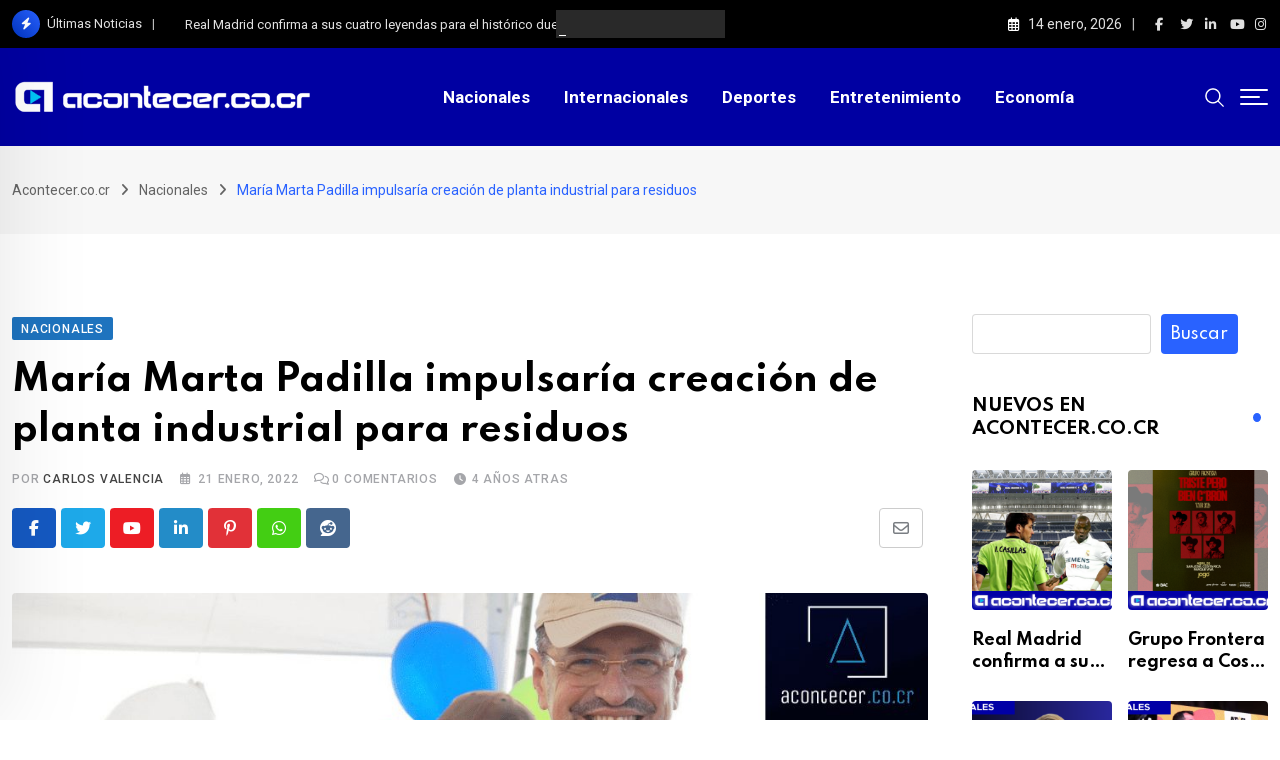

--- FILE ---
content_type: text/html; charset=UTF-8
request_url: https://www.acontecer.co.cr/nacionales/marta-padilla-impulsaria-creacion-de-planta-industrial-para-residuos/
body_size: 180644
content:
<!doctype html>
<html lang="es" data-theme="light-mode" prefix="og: https://ogp.me/ns#">
<head>
	<meta charset="UTF-8">
	<meta name="viewport" content="width=device-width, initial-scale=1.0">
	<link rel="profile" href="https://gmpg.org/xfn/11" />
	<noscript><style>#preloader{display:none;}</style></noscript>
<!-- Optimización en motores de búsqueda por Rank Math PRO -  https://rankmath.com/ -->
<title>María Marta Padilla impulsaría creación de planta industrial para residuos - 📰 Acontecer.co.cr Noticias</title>
<meta name="description" content="Candidata a diputada buscará un mejor aprovechamiento de más de 4 toneladas diarias de residuos"/>
<meta name="robots" content="follow, index, max-snippet:-1, max-video-preview:-1, max-image-preview:large"/>
<link rel="canonical" href="https://www.acontecer.co.cr/nacionales/marta-padilla-impulsaria-creacion-de-planta-industrial-para-residuos/" />
<meta property="og:locale" content="es_ES" />
<meta property="og:type" content="article" />
<meta property="og:title" content="María Marta Padilla impulsaría creación de planta industrial para residuos - 📰 Acontecer.co.cr Noticias" />
<meta property="og:description" content="Candidata a diputada buscará un mejor aprovechamiento de más de 4 toneladas diarias de residuos" />
<meta property="og:url" content="https://www.acontecer.co.cr/nacionales/marta-padilla-impulsaria-creacion-de-planta-industrial-para-residuos/" />
<meta property="og:site_name" content="Acontecer.co.cr" />
<meta property="article:publisher" content="https://www.facebook.com/Acontecer.co.cr/" />
<meta property="article:section" content="Nacionales" />
<meta property="og:updated_time" content="2025-09-13T02:39:10-06:00" />
<meta property="og:image" content="https://www.acontecer.co.cr/wp-content/uploads/2022/05/Maria-Marta-Padilla-impulsaria-creacion-de-planta-industrial-para-residuos.jpg" />
<meta property="og:image:secure_url" content="https://www.acontecer.co.cr/wp-content/uploads/2022/05/Maria-Marta-Padilla-impulsaria-creacion-de-planta-industrial-para-residuos.jpg" />
<meta property="og:image:width" content="1080" />
<meta property="og:image:height" content="573" />
<meta property="og:image:alt" content="María Marta Padilla impulsaría creación de planta industrial para residuos" />
<meta property="og:image:type" content="image/jpeg" />
<meta property="article:published_time" content="2022-01-21T00:00:00-06:00" />
<meta property="article:modified_time" content="2025-09-13T02:39:10-06:00" />
<meta name="twitter:card" content="summary_large_image" />
<meta name="twitter:title" content="María Marta Padilla impulsaría creación de planta industrial para residuos - 📰 Acontecer.co.cr Noticias" />
<meta name="twitter:description" content="Candidata a diputada buscará un mejor aprovechamiento de más de 4 toneladas diarias de residuos" />
<meta name="twitter:image" content="https://www.acontecer.co.cr/wp-content/uploads/2022/05/Maria-Marta-Padilla-impulsaria-creacion-de-planta-industrial-para-residuos.jpg" />
<script type="application/ld+json" class="rank-math-schema-pro">{"@context":"https://schema.org","@graph":[{"@type":"Place","@id":"https://www.acontecer.co.cr/#place","address":{"@type":"PostalAddress","addressCountry":"Costa Rica"}},{"@type":["NewsMediaOrganization","Organization"],"@id":"https://www.acontecer.co.cr/#organization","name":"Redacci\u00f3n Acontecer","url":"https://www.acontecer.co.cr","sameAs":["https://www.facebook.com/Acontecer.co.cr/"],"email":"prensa@acontecer.co.cr","address":{"@type":"PostalAddress","addressCountry":"Costa Rica"},"logo":{"@type":"ImageObject","@id":"https://www.acontecer.co.cr/#logo","url":"https://www.acontecer.co.cr/wp-content/uploads/2022/05/android-icon-192x192-1.jpg","contentUrl":"https://www.acontecer.co.cr/wp-content/uploads/2022/05/android-icon-192x192-1.jpg","caption":"Acontecer.co.cr","inLanguage":"es","width":"192","height":"192"},"location":{"@id":"https://www.acontecer.co.cr/#place"}},{"@type":"WebSite","@id":"https://www.acontecer.co.cr/#website","url":"https://www.acontecer.co.cr","name":"Acontecer.co.cr","alternateName":"Acontecer cr","publisher":{"@id":"https://www.acontecer.co.cr/#organization"},"inLanguage":"es"},{"@type":"ImageObject","@id":"https://www.acontecer.co.cr/wp-content/uploads/2022/05/Maria-Marta-Padilla-impulsaria-creacion-de-planta-industrial-para-residuos.jpg","url":"https://www.acontecer.co.cr/wp-content/uploads/2022/05/Maria-Marta-Padilla-impulsaria-creacion-de-planta-industrial-para-residuos.jpg","width":"1080","height":"573","inLanguage":"es"},{"@type":"WebPage","@id":"https://www.acontecer.co.cr/nacionales/marta-padilla-impulsaria-creacion-de-planta-industrial-para-residuos/#webpage","url":"https://www.acontecer.co.cr/nacionales/marta-padilla-impulsaria-creacion-de-planta-industrial-para-residuos/","name":"Mar\u00eda Marta Padilla impulsar\u00eda creaci\u00f3n de planta industrial para residuos - \ud83d\udcf0 Acontecer.co.cr Noticias","datePublished":"2022-01-21T00:00:00-06:00","dateModified":"2025-09-13T02:39:10-06:00","isPartOf":{"@id":"https://www.acontecer.co.cr/#website"},"primaryImageOfPage":{"@id":"https://www.acontecer.co.cr/wp-content/uploads/2022/05/Maria-Marta-Padilla-impulsaria-creacion-de-planta-industrial-para-residuos.jpg"},"inLanguage":"es"},{"@type":"Person","@id":"https://www.acontecer.co.cr/author/editor/","name":"Carlos Valencia","description":"<strong>Periodista</strong> graduado de la Universidad Internacional de las Am\u00e9ricas.\r\n<strong>Director</strong> del medio Acontecer.co.cr\r\nMenci\u00f3n honor\u00edfica en el <strong>Premio Alberto Mart\u00e9n Chavarr\u00eda 2023</strong>","url":"https://www.acontecer.co.cr/author/editor/","image":{"@type":"ImageObject","@id":"https://www.acontecer.co.cr/wp-content/uploads/2023/11/WhatsApp-Image-2023-11-16-at-10.59.56-AM.jpeg","url":"https://www.acontecer.co.cr/wp-content/uploads/2023/11/WhatsApp-Image-2023-11-16-at-10.59.56-AM.jpeg","caption":"Carlos Valencia","inLanguage":"es"},"sameAs":["https://www.acontecer.co.cr"]},{"@type":"NewsArticle","headline":"Mar\u00eda Marta Padilla impulsar\u00eda creaci\u00f3n de planta industrial para residuos - \ud83d\udcf0 Acontecer.co.cr Noticias","datePublished":"2022-01-21T00:00:00-06:00","dateModified":"2025-09-13T02:39:10-06:00","articleSection":"Nacionales","author":{"@id":"https://www.acontecer.co.cr/author/editor/","name":"Carlos Valencia"},"publisher":{"@id":"https://www.acontecer.co.cr/#organization"},"description":"Candidata a diputada buscar\u00e1 un mejor aprovechamiento de m\u00e1s de 4 toneladas diarias de residuos","copyrightYear":"2025","copyrightHolder":{"@id":"https://www.acontecer.co.cr/#organization"},"name":"Mar\u00eda Marta Padilla impulsar\u00eda creaci\u00f3n de planta industrial para residuos - \ud83d\udcf0 Acontecer.co.cr Noticias","@id":"https://www.acontecer.co.cr/nacionales/marta-padilla-impulsaria-creacion-de-planta-industrial-para-residuos/#richSnippet","isPartOf":{"@id":"https://www.acontecer.co.cr/nacionales/marta-padilla-impulsaria-creacion-de-planta-industrial-para-residuos/#webpage"},"image":{"@id":"https://www.acontecer.co.cr/wp-content/uploads/2022/05/Maria-Marta-Padilla-impulsaria-creacion-de-planta-industrial-para-residuos.jpg"},"inLanguage":"es","mainEntityOfPage":{"@id":"https://www.acontecer.co.cr/nacionales/marta-padilla-impulsaria-creacion-de-planta-industrial-para-residuos/#webpage"}}]}</script>
<!-- /Plugin Rank Math WordPress SEO -->

<link rel='dns-prefetch' href='//www.googletagmanager.com' />
<link rel='dns-prefetch' href='//fonts.googleapis.com' />
<link rel='dns-prefetch' href='//pagead2.googlesyndication.com' />
<link rel="alternate" type="application/rss+xml" title="Acontecer.co.cr &raquo; Feed" href="https://www.acontecer.co.cr/feed/" />
<link rel="alternate" type="application/rss+xml" title="Acontecer.co.cr &raquo; Feed de los comentarios" href="https://www.acontecer.co.cr/comments/feed/" />
<link rel="alternate" type="application/rss+xml" title="Acontecer.co.cr &raquo; Comentario María Marta Padilla impulsaría creación de planta industrial para residuos del feed" href="https://www.acontecer.co.cr/nacionales/marta-padilla-impulsaria-creacion-de-planta-industrial-para-residuos/feed/" />
<link rel="alternate" title="oEmbed (JSON)" type="application/json+oembed" href="https://www.acontecer.co.cr/wp-json/oembed/1.0/embed?url=https%3A%2F%2Fwww.acontecer.co.cr%2Fnacionales%2Fmarta-padilla-impulsaria-creacion-de-planta-industrial-para-residuos%2F" />
<link rel="alternate" title="oEmbed (XML)" type="text/xml+oembed" href="https://www.acontecer.co.cr/wp-json/oembed/1.0/embed?url=https%3A%2F%2Fwww.acontecer.co.cr%2Fnacionales%2Fmarta-padilla-impulsaria-creacion-de-planta-industrial-para-residuos%2F&#038;format=xml" />
<link rel="alternate" type="application/rss+xml" title="Acontecer.co.cr &raquo; Historias Feed" href="https://www.acontecer.co.cr/web-stories/feed/"><!-- www.acontecer.co.cr is managing ads with Advanced Ads 2.0.13 – https://wpadvancedads.com/ --><script id="acont-ready">
			window.advanced_ads_ready=function(e,a){a=a||"complete";var d=function(e){return"interactive"===a?"loading"!==e:"complete"===e};d(document.readyState)?e():document.addEventListener("readystatechange",(function(a){d(a.target.readyState)&&e()}),{once:"interactive"===a})},window.advanced_ads_ready_queue=window.advanced_ads_ready_queue||[];		</script>
		<style id='wp-img-auto-sizes-contain-inline-css' type='text/css'>
img:is([sizes=auto i],[sizes^="auto," i]){contain-intrinsic-size:3000px 1500px}
/*# sourceURL=wp-img-auto-sizes-contain-inline-css */
</style>
<style id='wp-emoji-styles-inline-css' type='text/css'>

	img.wp-smiley, img.emoji {
		display: inline !important;
		border: none !important;
		box-shadow: none !important;
		height: 1em !important;
		width: 1em !important;
		margin: 0 0.07em !important;
		vertical-align: -0.1em !important;
		background: none !important;
		padding: 0 !important;
	}
/*# sourceURL=wp-emoji-styles-inline-css */
</style>
<link rel='stylesheet' id='wp-block-library-css' href='https://www.acontecer.co.cr/wp-includes/css/dist/block-library/style.min.css?ver=6.9' type='text/css' media='all' />
<style id='wp-block-heading-inline-css' type='text/css'>
h1:where(.wp-block-heading).has-background,h2:where(.wp-block-heading).has-background,h3:where(.wp-block-heading).has-background,h4:where(.wp-block-heading).has-background,h5:where(.wp-block-heading).has-background,h6:where(.wp-block-heading).has-background{padding:1.25em 2.375em}h1.has-text-align-left[style*=writing-mode]:where([style*=vertical-lr]),h1.has-text-align-right[style*=writing-mode]:where([style*=vertical-rl]),h2.has-text-align-left[style*=writing-mode]:where([style*=vertical-lr]),h2.has-text-align-right[style*=writing-mode]:where([style*=vertical-rl]),h3.has-text-align-left[style*=writing-mode]:where([style*=vertical-lr]),h3.has-text-align-right[style*=writing-mode]:where([style*=vertical-rl]),h4.has-text-align-left[style*=writing-mode]:where([style*=vertical-lr]),h4.has-text-align-right[style*=writing-mode]:where([style*=vertical-rl]),h5.has-text-align-left[style*=writing-mode]:where([style*=vertical-lr]),h5.has-text-align-right[style*=writing-mode]:where([style*=vertical-rl]),h6.has-text-align-left[style*=writing-mode]:where([style*=vertical-lr]),h6.has-text-align-right[style*=writing-mode]:where([style*=vertical-rl]){rotate:180deg}
/*# sourceURL=https://www.acontecer.co.cr/wp-includes/blocks/heading/style.min.css */
</style>
<style id='wp-block-image-inline-css' type='text/css'>
.wp-block-image>a,.wp-block-image>figure>a{display:inline-block}.wp-block-image img{box-sizing:border-box;height:auto;max-width:100%;vertical-align:bottom}@media not (prefers-reduced-motion){.wp-block-image img.hide{visibility:hidden}.wp-block-image img.show{animation:show-content-image .4s}}.wp-block-image[style*=border-radius] img,.wp-block-image[style*=border-radius]>a{border-radius:inherit}.wp-block-image.has-custom-border img{box-sizing:border-box}.wp-block-image.aligncenter{text-align:center}.wp-block-image.alignfull>a,.wp-block-image.alignwide>a{width:100%}.wp-block-image.alignfull img,.wp-block-image.alignwide img{height:auto;width:100%}.wp-block-image .aligncenter,.wp-block-image .alignleft,.wp-block-image .alignright,.wp-block-image.aligncenter,.wp-block-image.alignleft,.wp-block-image.alignright{display:table}.wp-block-image .aligncenter>figcaption,.wp-block-image .alignleft>figcaption,.wp-block-image .alignright>figcaption,.wp-block-image.aligncenter>figcaption,.wp-block-image.alignleft>figcaption,.wp-block-image.alignright>figcaption{caption-side:bottom;display:table-caption}.wp-block-image .alignleft{float:left;margin:.5em 1em .5em 0}.wp-block-image .alignright{float:right;margin:.5em 0 .5em 1em}.wp-block-image .aligncenter{margin-left:auto;margin-right:auto}.wp-block-image :where(figcaption){margin-bottom:1em;margin-top:.5em}.wp-block-image.is-style-circle-mask img{border-radius:9999px}@supports ((-webkit-mask-image:none) or (mask-image:none)) or (-webkit-mask-image:none){.wp-block-image.is-style-circle-mask img{border-radius:0;-webkit-mask-image:url('data:image/svg+xml;utf8,<svg viewBox="0 0 100 100" xmlns="http://www.w3.org/2000/svg"><circle cx="50" cy="50" r="50"/></svg>');mask-image:url('data:image/svg+xml;utf8,<svg viewBox="0 0 100 100" xmlns="http://www.w3.org/2000/svg"><circle cx="50" cy="50" r="50"/></svg>');mask-mode:alpha;-webkit-mask-position:center;mask-position:center;-webkit-mask-repeat:no-repeat;mask-repeat:no-repeat;-webkit-mask-size:contain;mask-size:contain}}:root :where(.wp-block-image.is-style-rounded img,.wp-block-image .is-style-rounded img){border-radius:9999px}.wp-block-image figure{margin:0}.wp-lightbox-container{display:flex;flex-direction:column;position:relative}.wp-lightbox-container img{cursor:zoom-in}.wp-lightbox-container img:hover+button{opacity:1}.wp-lightbox-container button{align-items:center;backdrop-filter:blur(16px) saturate(180%);background-color:#5a5a5a40;border:none;border-radius:4px;cursor:zoom-in;display:flex;height:20px;justify-content:center;opacity:0;padding:0;position:absolute;right:16px;text-align:center;top:16px;width:20px;z-index:100}@media not (prefers-reduced-motion){.wp-lightbox-container button{transition:opacity .2s ease}}.wp-lightbox-container button:focus-visible{outline:3px auto #5a5a5a40;outline:3px auto -webkit-focus-ring-color;outline-offset:3px}.wp-lightbox-container button:hover{cursor:pointer;opacity:1}.wp-lightbox-container button:focus{opacity:1}.wp-lightbox-container button:focus,.wp-lightbox-container button:hover,.wp-lightbox-container button:not(:hover):not(:active):not(.has-background){background-color:#5a5a5a40;border:none}.wp-lightbox-overlay{box-sizing:border-box;cursor:zoom-out;height:100vh;left:0;overflow:hidden;position:fixed;top:0;visibility:hidden;width:100%;z-index:100000}.wp-lightbox-overlay .close-button{align-items:center;cursor:pointer;display:flex;justify-content:center;min-height:40px;min-width:40px;padding:0;position:absolute;right:calc(env(safe-area-inset-right) + 16px);top:calc(env(safe-area-inset-top) + 16px);z-index:5000000}.wp-lightbox-overlay .close-button:focus,.wp-lightbox-overlay .close-button:hover,.wp-lightbox-overlay .close-button:not(:hover):not(:active):not(.has-background){background:none;border:none}.wp-lightbox-overlay .lightbox-image-container{height:var(--wp--lightbox-container-height);left:50%;overflow:hidden;position:absolute;top:50%;transform:translate(-50%,-50%);transform-origin:top left;width:var(--wp--lightbox-container-width);z-index:9999999999}.wp-lightbox-overlay .wp-block-image{align-items:center;box-sizing:border-box;display:flex;height:100%;justify-content:center;margin:0;position:relative;transform-origin:0 0;width:100%;z-index:3000000}.wp-lightbox-overlay .wp-block-image img{height:var(--wp--lightbox-image-height);min-height:var(--wp--lightbox-image-height);min-width:var(--wp--lightbox-image-width);width:var(--wp--lightbox-image-width)}.wp-lightbox-overlay .wp-block-image figcaption{display:none}.wp-lightbox-overlay button{background:none;border:none}.wp-lightbox-overlay .scrim{background-color:#fff;height:100%;opacity:.9;position:absolute;width:100%;z-index:2000000}.wp-lightbox-overlay.active{visibility:visible}@media not (prefers-reduced-motion){.wp-lightbox-overlay.active{animation:turn-on-visibility .25s both}.wp-lightbox-overlay.active img{animation:turn-on-visibility .35s both}.wp-lightbox-overlay.show-closing-animation:not(.active){animation:turn-off-visibility .35s both}.wp-lightbox-overlay.show-closing-animation:not(.active) img{animation:turn-off-visibility .25s both}.wp-lightbox-overlay.zoom.active{animation:none;opacity:1;visibility:visible}.wp-lightbox-overlay.zoom.active .lightbox-image-container{animation:lightbox-zoom-in .4s}.wp-lightbox-overlay.zoom.active .lightbox-image-container img{animation:none}.wp-lightbox-overlay.zoom.active .scrim{animation:turn-on-visibility .4s forwards}.wp-lightbox-overlay.zoom.show-closing-animation:not(.active){animation:none}.wp-lightbox-overlay.zoom.show-closing-animation:not(.active) .lightbox-image-container{animation:lightbox-zoom-out .4s}.wp-lightbox-overlay.zoom.show-closing-animation:not(.active) .lightbox-image-container img{animation:none}.wp-lightbox-overlay.zoom.show-closing-animation:not(.active) .scrim{animation:turn-off-visibility .4s forwards}}@keyframes show-content-image{0%{visibility:hidden}99%{visibility:hidden}to{visibility:visible}}@keyframes turn-on-visibility{0%{opacity:0}to{opacity:1}}@keyframes turn-off-visibility{0%{opacity:1;visibility:visible}99%{opacity:0;visibility:visible}to{opacity:0;visibility:hidden}}@keyframes lightbox-zoom-in{0%{transform:translate(calc((-100vw + var(--wp--lightbox-scrollbar-width))/2 + var(--wp--lightbox-initial-left-position)),calc(-50vh + var(--wp--lightbox-initial-top-position))) scale(var(--wp--lightbox-scale))}to{transform:translate(-50%,-50%) scale(1)}}@keyframes lightbox-zoom-out{0%{transform:translate(-50%,-50%) scale(1);visibility:visible}99%{visibility:visible}to{transform:translate(calc((-100vw + var(--wp--lightbox-scrollbar-width))/2 + var(--wp--lightbox-initial-left-position)),calc(-50vh + var(--wp--lightbox-initial-top-position))) scale(var(--wp--lightbox-scale));visibility:hidden}}
/*# sourceURL=https://www.acontecer.co.cr/wp-includes/blocks/image/style.min.css */
</style>
<style id='wp-block-image-theme-inline-css' type='text/css'>
:root :where(.wp-block-image figcaption){color:#555;font-size:13px;text-align:center}.is-dark-theme :root :where(.wp-block-image figcaption){color:#ffffffa6}.wp-block-image{margin:0 0 1em}
/*# sourceURL=https://www.acontecer.co.cr/wp-includes/blocks/image/theme.min.css */
</style>
<style id='wp-block-search-inline-css' type='text/css'>
.wp-block-search__button{margin-left:10px;word-break:normal}.wp-block-search__button.has-icon{line-height:0}.wp-block-search__button svg{height:1.25em;min-height:24px;min-width:24px;width:1.25em;fill:currentColor;vertical-align:text-bottom}:where(.wp-block-search__button){border:1px solid #ccc;padding:6px 10px}.wp-block-search__inside-wrapper{display:flex;flex:auto;flex-wrap:nowrap;max-width:100%}.wp-block-search__label{width:100%}.wp-block-search.wp-block-search__button-only .wp-block-search__button{box-sizing:border-box;display:flex;flex-shrink:0;justify-content:center;margin-left:0;max-width:100%}.wp-block-search.wp-block-search__button-only .wp-block-search__inside-wrapper{min-width:0!important;transition-property:width}.wp-block-search.wp-block-search__button-only .wp-block-search__input{flex-basis:100%;transition-duration:.3s}.wp-block-search.wp-block-search__button-only.wp-block-search__searchfield-hidden,.wp-block-search.wp-block-search__button-only.wp-block-search__searchfield-hidden .wp-block-search__inside-wrapper{overflow:hidden}.wp-block-search.wp-block-search__button-only.wp-block-search__searchfield-hidden .wp-block-search__input{border-left-width:0!important;border-right-width:0!important;flex-basis:0;flex-grow:0;margin:0;min-width:0!important;padding-left:0!important;padding-right:0!important;width:0!important}:where(.wp-block-search__input){appearance:none;border:1px solid #949494;flex-grow:1;font-family:inherit;font-size:inherit;font-style:inherit;font-weight:inherit;letter-spacing:inherit;line-height:inherit;margin-left:0;margin-right:0;min-width:3rem;padding:8px;text-decoration:unset!important;text-transform:inherit}:where(.wp-block-search__button-inside .wp-block-search__inside-wrapper){background-color:#fff;border:1px solid #949494;box-sizing:border-box;padding:4px}:where(.wp-block-search__button-inside .wp-block-search__inside-wrapper) .wp-block-search__input{border:none;border-radius:0;padding:0 4px}:where(.wp-block-search__button-inside .wp-block-search__inside-wrapper) .wp-block-search__input:focus{outline:none}:where(.wp-block-search__button-inside .wp-block-search__inside-wrapper) :where(.wp-block-search__button){padding:4px 8px}.wp-block-search.aligncenter .wp-block-search__inside-wrapper{margin:auto}.wp-block[data-align=right] .wp-block-search.wp-block-search__button-only .wp-block-search__inside-wrapper{float:right}
/*# sourceURL=https://www.acontecer.co.cr/wp-includes/blocks/search/style.min.css */
</style>
<style id='wp-block-search-theme-inline-css' type='text/css'>
.wp-block-search .wp-block-search__label{font-weight:700}.wp-block-search__button{border:1px solid #ccc;padding:.375em .625em}
/*# sourceURL=https://www.acontecer.co.cr/wp-includes/blocks/search/theme.min.css */
</style>
<style id='wp-block-paragraph-inline-css' type='text/css'>
.is-small-text{font-size:.875em}.is-regular-text{font-size:1em}.is-large-text{font-size:2.25em}.is-larger-text{font-size:3em}.has-drop-cap:not(:focus):first-letter{float:left;font-size:8.4em;font-style:normal;font-weight:100;line-height:.68;margin:.05em .1em 0 0;text-transform:uppercase}body.rtl .has-drop-cap:not(:focus):first-letter{float:none;margin-left:.1em}p.has-drop-cap.has-background{overflow:hidden}:root :where(p.has-background){padding:1.25em 2.375em}:where(p.has-text-color:not(.has-link-color)) a{color:inherit}p.has-text-align-left[style*="writing-mode:vertical-lr"],p.has-text-align-right[style*="writing-mode:vertical-rl"]{rotate:180deg}
/*# sourceURL=https://www.acontecer.co.cr/wp-includes/blocks/paragraph/style.min.css */
</style>
<style id='global-styles-inline-css' type='text/css'>
:root{--wp--preset--aspect-ratio--square: 1;--wp--preset--aspect-ratio--4-3: 4/3;--wp--preset--aspect-ratio--3-4: 3/4;--wp--preset--aspect-ratio--3-2: 3/2;--wp--preset--aspect-ratio--2-3: 2/3;--wp--preset--aspect-ratio--16-9: 16/9;--wp--preset--aspect-ratio--9-16: 9/16;--wp--preset--color--black: #000000;--wp--preset--color--cyan-bluish-gray: #abb8c3;--wp--preset--color--white: #ffffff;--wp--preset--color--pale-pink: #f78da7;--wp--preset--color--vivid-red: #cf2e2e;--wp--preset--color--luminous-vivid-orange: #ff6900;--wp--preset--color--luminous-vivid-amber: #fcb900;--wp--preset--color--light-green-cyan: #7bdcb5;--wp--preset--color--vivid-green-cyan: #00d084;--wp--preset--color--pale-cyan-blue: #8ed1fc;--wp--preset--color--vivid-cyan-blue: #0693e3;--wp--preset--color--vivid-purple: #9b51e0;--wp--preset--color--neeon-primary: #2962ff;--wp--preset--color--neeon-secondary: #0034c2;--wp--preset--color--neeon-button-dark-gray: #333333;--wp--preset--color--neeon-button-light-gray: #a5a6aa;--wp--preset--color--neeon-button-white: #ffffff;--wp--preset--gradient--vivid-cyan-blue-to-vivid-purple: linear-gradient(135deg,rgb(6,147,227) 0%,rgb(155,81,224) 100%);--wp--preset--gradient--light-green-cyan-to-vivid-green-cyan: linear-gradient(135deg,rgb(122,220,180) 0%,rgb(0,208,130) 100%);--wp--preset--gradient--luminous-vivid-amber-to-luminous-vivid-orange: linear-gradient(135deg,rgb(252,185,0) 0%,rgb(255,105,0) 100%);--wp--preset--gradient--luminous-vivid-orange-to-vivid-red: linear-gradient(135deg,rgb(255,105,0) 0%,rgb(207,46,46) 100%);--wp--preset--gradient--very-light-gray-to-cyan-bluish-gray: linear-gradient(135deg,rgb(238,238,238) 0%,rgb(169,184,195) 100%);--wp--preset--gradient--cool-to-warm-spectrum: linear-gradient(135deg,rgb(74,234,220) 0%,rgb(151,120,209) 20%,rgb(207,42,186) 40%,rgb(238,44,130) 60%,rgb(251,105,98) 80%,rgb(254,248,76) 100%);--wp--preset--gradient--blush-light-purple: linear-gradient(135deg,rgb(255,206,236) 0%,rgb(152,150,240) 100%);--wp--preset--gradient--blush-bordeaux: linear-gradient(135deg,rgb(254,205,165) 0%,rgb(254,45,45) 50%,rgb(107,0,62) 100%);--wp--preset--gradient--luminous-dusk: linear-gradient(135deg,rgb(255,203,112) 0%,rgb(199,81,192) 50%,rgb(65,88,208) 100%);--wp--preset--gradient--pale-ocean: linear-gradient(135deg,rgb(255,245,203) 0%,rgb(182,227,212) 50%,rgb(51,167,181) 100%);--wp--preset--gradient--electric-grass: linear-gradient(135deg,rgb(202,248,128) 0%,rgb(113,206,126) 100%);--wp--preset--gradient--midnight: linear-gradient(135deg,rgb(2,3,129) 0%,rgb(40,116,252) 100%);--wp--preset--gradient--neeon-gradient-color: linear-gradient(135deg, rgba(255, 0, 0, 1) 0%, rgba(252, 75, 51, 1) 100%);--wp--preset--font-size--small: 12px;--wp--preset--font-size--medium: 20px;--wp--preset--font-size--large: 36px;--wp--preset--font-size--x-large: 42px;--wp--preset--font-size--normal: 16px;--wp--preset--font-size--huge: 50px;--wp--preset--spacing--20: 0.44rem;--wp--preset--spacing--30: 0.67rem;--wp--preset--spacing--40: 1rem;--wp--preset--spacing--50: 1.5rem;--wp--preset--spacing--60: 2.25rem;--wp--preset--spacing--70: 3.38rem;--wp--preset--spacing--80: 5.06rem;--wp--preset--shadow--natural: 6px 6px 9px rgba(0, 0, 0, 0.2);--wp--preset--shadow--deep: 12px 12px 50px rgba(0, 0, 0, 0.4);--wp--preset--shadow--sharp: 6px 6px 0px rgba(0, 0, 0, 0.2);--wp--preset--shadow--outlined: 6px 6px 0px -3px rgb(255, 255, 255), 6px 6px rgb(0, 0, 0);--wp--preset--shadow--crisp: 6px 6px 0px rgb(0, 0, 0);}:where(.is-layout-flex){gap: 0.5em;}:where(.is-layout-grid){gap: 0.5em;}body .is-layout-flex{display: flex;}.is-layout-flex{flex-wrap: wrap;align-items: center;}.is-layout-flex > :is(*, div){margin: 0;}body .is-layout-grid{display: grid;}.is-layout-grid > :is(*, div){margin: 0;}:where(.wp-block-columns.is-layout-flex){gap: 2em;}:where(.wp-block-columns.is-layout-grid){gap: 2em;}:where(.wp-block-post-template.is-layout-flex){gap: 1.25em;}:where(.wp-block-post-template.is-layout-grid){gap: 1.25em;}.has-black-color{color: var(--wp--preset--color--black) !important;}.has-cyan-bluish-gray-color{color: var(--wp--preset--color--cyan-bluish-gray) !important;}.has-white-color{color: var(--wp--preset--color--white) !important;}.has-pale-pink-color{color: var(--wp--preset--color--pale-pink) !important;}.has-vivid-red-color{color: var(--wp--preset--color--vivid-red) !important;}.has-luminous-vivid-orange-color{color: var(--wp--preset--color--luminous-vivid-orange) !important;}.has-luminous-vivid-amber-color{color: var(--wp--preset--color--luminous-vivid-amber) !important;}.has-light-green-cyan-color{color: var(--wp--preset--color--light-green-cyan) !important;}.has-vivid-green-cyan-color{color: var(--wp--preset--color--vivid-green-cyan) !important;}.has-pale-cyan-blue-color{color: var(--wp--preset--color--pale-cyan-blue) !important;}.has-vivid-cyan-blue-color{color: var(--wp--preset--color--vivid-cyan-blue) !important;}.has-vivid-purple-color{color: var(--wp--preset--color--vivid-purple) !important;}.has-black-background-color{background-color: var(--wp--preset--color--black) !important;}.has-cyan-bluish-gray-background-color{background-color: var(--wp--preset--color--cyan-bluish-gray) !important;}.has-white-background-color{background-color: var(--wp--preset--color--white) !important;}.has-pale-pink-background-color{background-color: var(--wp--preset--color--pale-pink) !important;}.has-vivid-red-background-color{background-color: var(--wp--preset--color--vivid-red) !important;}.has-luminous-vivid-orange-background-color{background-color: var(--wp--preset--color--luminous-vivid-orange) !important;}.has-luminous-vivid-amber-background-color{background-color: var(--wp--preset--color--luminous-vivid-amber) !important;}.has-light-green-cyan-background-color{background-color: var(--wp--preset--color--light-green-cyan) !important;}.has-vivid-green-cyan-background-color{background-color: var(--wp--preset--color--vivid-green-cyan) !important;}.has-pale-cyan-blue-background-color{background-color: var(--wp--preset--color--pale-cyan-blue) !important;}.has-vivid-cyan-blue-background-color{background-color: var(--wp--preset--color--vivid-cyan-blue) !important;}.has-vivid-purple-background-color{background-color: var(--wp--preset--color--vivid-purple) !important;}.has-black-border-color{border-color: var(--wp--preset--color--black) !important;}.has-cyan-bluish-gray-border-color{border-color: var(--wp--preset--color--cyan-bluish-gray) !important;}.has-white-border-color{border-color: var(--wp--preset--color--white) !important;}.has-pale-pink-border-color{border-color: var(--wp--preset--color--pale-pink) !important;}.has-vivid-red-border-color{border-color: var(--wp--preset--color--vivid-red) !important;}.has-luminous-vivid-orange-border-color{border-color: var(--wp--preset--color--luminous-vivid-orange) !important;}.has-luminous-vivid-amber-border-color{border-color: var(--wp--preset--color--luminous-vivid-amber) !important;}.has-light-green-cyan-border-color{border-color: var(--wp--preset--color--light-green-cyan) !important;}.has-vivid-green-cyan-border-color{border-color: var(--wp--preset--color--vivid-green-cyan) !important;}.has-pale-cyan-blue-border-color{border-color: var(--wp--preset--color--pale-cyan-blue) !important;}.has-vivid-cyan-blue-border-color{border-color: var(--wp--preset--color--vivid-cyan-blue) !important;}.has-vivid-purple-border-color{border-color: var(--wp--preset--color--vivid-purple) !important;}.has-vivid-cyan-blue-to-vivid-purple-gradient-background{background: var(--wp--preset--gradient--vivid-cyan-blue-to-vivid-purple) !important;}.has-light-green-cyan-to-vivid-green-cyan-gradient-background{background: var(--wp--preset--gradient--light-green-cyan-to-vivid-green-cyan) !important;}.has-luminous-vivid-amber-to-luminous-vivid-orange-gradient-background{background: var(--wp--preset--gradient--luminous-vivid-amber-to-luminous-vivid-orange) !important;}.has-luminous-vivid-orange-to-vivid-red-gradient-background{background: var(--wp--preset--gradient--luminous-vivid-orange-to-vivid-red) !important;}.has-very-light-gray-to-cyan-bluish-gray-gradient-background{background: var(--wp--preset--gradient--very-light-gray-to-cyan-bluish-gray) !important;}.has-cool-to-warm-spectrum-gradient-background{background: var(--wp--preset--gradient--cool-to-warm-spectrum) !important;}.has-blush-light-purple-gradient-background{background: var(--wp--preset--gradient--blush-light-purple) !important;}.has-blush-bordeaux-gradient-background{background: var(--wp--preset--gradient--blush-bordeaux) !important;}.has-luminous-dusk-gradient-background{background: var(--wp--preset--gradient--luminous-dusk) !important;}.has-pale-ocean-gradient-background{background: var(--wp--preset--gradient--pale-ocean) !important;}.has-electric-grass-gradient-background{background: var(--wp--preset--gradient--electric-grass) !important;}.has-midnight-gradient-background{background: var(--wp--preset--gradient--midnight) !important;}.has-small-font-size{font-size: var(--wp--preset--font-size--small) !important;}.has-medium-font-size{font-size: var(--wp--preset--font-size--medium) !important;}.has-large-font-size{font-size: var(--wp--preset--font-size--large) !important;}.has-x-large-font-size{font-size: var(--wp--preset--font-size--x-large) !important;}
/*# sourceURL=global-styles-inline-css */
</style>

<style id='classic-theme-styles-inline-css' type='text/css'>
/*! This file is auto-generated */
.wp-block-button__link{color:#fff;background-color:#32373c;border-radius:9999px;box-shadow:none;text-decoration:none;padding:calc(.667em + 2px) calc(1.333em + 2px);font-size:1.125em}.wp-block-file__button{background:#32373c;color:#fff;text-decoration:none}
/*# sourceURL=/wp-includes/css/classic-themes.min.css */
</style>
<link rel='stylesheet' id='cff_carousel_css-css' href='https://www.acontecer.co.cr/wp-content/plugins/cff-carousel/css/carousel.css?ver=1.2.2' type='text/css' media='all' />
<link rel='stylesheet' id='cff-css' href='https://www.acontecer.co.cr/wp-content/plugins/custom-facebook-feed-pro/assets/css/cff-style.min.css?ver=4.7.3' type='text/css' media='all' />
<link rel='stylesheet' id='sb-font-awesome-css' href='https://www.acontecer.co.cr/wp-content/plugins/custom-facebook-feed-pro/assets/css/font-awesome.min.css?ver=6.9' type='text/css' media='all' />
<link rel='stylesheet' id='e-animation-fadeIn-css' href='https://www.acontecer.co.cr/wp-content/plugins/elementor/assets/lib/animations/styles/fadeIn.min.css?ver=3.31.3' type='text/css' media='all' />
<link rel='stylesheet' id='elementor-frontend-css' href='https://www.acontecer.co.cr/wp-content/plugins/elementor/assets/css/frontend.min.css?ver=3.31.3' type='text/css' media='all' />
<link rel='stylesheet' id='e-popup-css' href='https://www.acontecer.co.cr/wp-content/plugins/elementor-pro/assets/css/conditionals/popup.min.css?ver=3.31.2' type='text/css' media='all' />
<link rel='stylesheet' id='elementor-icons-css' href='https://www.acontecer.co.cr/wp-content/plugins/elementor/assets/lib/eicons/css/elementor-icons.min.css?ver=5.43.0' type='text/css' media='all' />
<link rel='stylesheet' id='elementor-post-7830-css' href='https://www.acontecer.co.cr/wp-content/uploads/elementor/css/post-7830.css?ver=1764766809' type='text/css' media='all' />
<link rel='stylesheet' id='cffstyles-css' href='https://www.acontecer.co.cr/wp-content/plugins/custom-facebook-feed-pro/assets/css/cff-style.min.css?ver=4.7.3' type='text/css' media='all' />
<link rel='stylesheet' id='elementor-post-11592-css' href='https://www.acontecer.co.cr/wp-content/uploads/elementor/css/post-11592.css?ver=1764766809' type='text/css' media='all' />
<link rel='stylesheet' id='neeon-gfonts-css' href='//fonts.googleapis.com/css?family=Roboto%3A500%2C700%2C400%7CSpartan%3A400%2C500%2C600%2C700%2C700&#038;display=fallback&#038;ver=2.7' type='text/css' media='all' />
<link rel='stylesheet' id='bootstrap-css' href='https://www.acontecer.co.cr/wp-content/themes/neeon/assets/css/bootstrap.min.css?ver=2.7' type='text/css' media='all' />
<link rel='stylesheet' id='flaticon-neeon-css' href='https://www.acontecer.co.cr/wp-content/themes/neeon/assets/fonts/flaticon-neeon/flaticon.css?ver=2.7' type='text/css' media='all' />
<link rel='stylesheet' id='magnific-popup-css' href='https://www.acontecer.co.cr/wp-content/themes/neeon/assets/css/magnific-popup.css?ver=2.7' type='text/css' media='all' />
<link rel='stylesheet' id='font-awesome-css' href='https://www.acontecer.co.cr/wp-content/themes/neeon/assets/css/font-awesome.min.css?ver=2.7' type='text/css' media='all' />
<link rel='stylesheet' id='animate-css' href='https://www.acontecer.co.cr/wp-content/themes/neeon/assets/css/animate.min.css?ver=2.7' type='text/css' media='all' />
<link rel='stylesheet' id='neeon-default-css' href='https://www.acontecer.co.cr/wp-content/themes/neeon/assets/css/default.css?ver=2.7' type='text/css' media='all' />
<link rel='stylesheet' id='neeon-elementor-css' href='https://www.acontecer.co.cr/wp-content/themes/neeon/assets/css/elementor.css?ver=2.7' type='text/css' media='all' />
<link rel='stylesheet' id='neeon-style-css' href='https://www.acontecer.co.cr/wp-content/themes/neeon/assets/css/style.css?ver=2.7' type='text/css' media='all' />
<style id='neeon-style-inline-css' type='text/css'>
	
	.entry-banner {
					background-color: #f7f7f7;
			}

	.content-area {
		padding-top: 80px; 
		padding-bottom: 80px;
	}

		#page .content-area {
		background-image: url(  );
		background-color: #ffffff;
	}
	
	.error-page-area {		 
		background-color: #ffffff;
	}
	
	
/*# sourceURL=neeon-style-inline-css */
</style>
<link rel='stylesheet' id='mediaelement-css' href='https://www.acontecer.co.cr/wp-includes/js/mediaelement/mediaelementplayer-legacy.min.css?ver=4.2.17' type='text/css' media='all' />
<link rel='stylesheet' id='wp-mediaelement-css' href='https://www.acontecer.co.cr/wp-includes/js/mediaelement/wp-mediaelement.min.css?ver=6.9' type='text/css' media='all' />
<style id='neeon-dynamic-inline-css' type='text/css'>
@media ( min-width:1400px ) { .container {  max-width: 1320px; } } a { color: #2962ff; } .primary-color { color: #2962ff; } .secondary-color { color: #0034c2; } #preloader { background-color: #ffffff; } .loader .cssload-inner.cssload-one, .loader .cssload-inner.cssload-two, .loader .cssload-inner.cssload-three { border-color: #2962ff; } .scroll-wrap:after { color: #2962ff; } .scroll-wrap svg.scroll-circle path {   stroke: #2962ff; } .site-header .site-branding a, .mean-container .mean-bar .mobile-logo, .additional-menu-area .sidenav .additional-logo a { color: #2962ff; } .site-header .site-branding a img, .header-style-11 .site-header .site-branding a img {  max-width: 374px; } .mean-container .mean-bar img {  max-width: 227px; } body { color: #6c6f72; font-family: 'Roboto', sans-serif !important; font-size: 16px; line-height: 28px; font-weight : normal; font-style: normal; } h1,h2,h3,h4,h5,h6 { font-family: 'Spartan', sans-serif; font-weight : 700; } h1 { font-family: 'Spartan', sans-serif; font-weight : normal; } h1 { font-size: 36px; line-height: 40px; font-style: normal; } h2 { font-size: 28.44px; line-height: 32px; font-style: normal; } h3 { font-size: 22.63px; line-height: 33px; font-style: normal; } h4 { font-size: 20.25px; line-height: 30px; font-style: normal; } h5 { font-size: 18px; line-height: 28px; font-style: normal; } h6 { font-size: 16px; line-height: 26px; font-style: normal; } .topbar-style-1 .header-top-bar { background-color: #000000; color: #e0e0e0; } .ticker-title { color: #e0e0e0; } .topbar-style-1 .tophead-social li a i, .topbar-style-1 .header-top-bar .social-label, .topbar-style-1 .header-top-bar a { color: #e0e0e0; } .topbar-style-1 .header-top-bar i, .topbar-style-1 .header-top-bar a:hover, .topbar-style-1 .tophead-social li a:hover i { color: #ffffff; } .topbar-style-2 .header-top-bar { background-color: #2962ff; color: #ffffff; } .topbar-style-2 .header-top-bar a { color: #ffffff; } .topbar-style-2 .tophead-left i, .topbar-style-2 .tophead-right i { color: #ffffff; } .topbar-style-3 .header-top-bar { background-color: #f7f7f7; color: #818181; } .topbar-style-3 .header-top-bar .social-label { color: #818181; } .topbar-style-3 .header-top-bar a { color: #818181; } .topbar-style-3 .tophead-left i, .topbar-style-3 .tophead-right i { color: #818181; } .topbar-style-4 .header-top-bar { background-color: #000000; color: #c7c3c3; } .topbar-style-4 .header-top-bar .social-label { color: #c7c3c3; } .topbar-style-4 .header-top-bar a { color: #c7c3c3; } .topbar-style-4 .tophead-left i, .topbar-style-4 .tophead-right i { color: #ffffff; } .topbar-style-5 .header-top-bar { background-color: #ffffff; } .topbar-style-5 .header-top-bar .social-label { color: #adadad; } .topbar-style-5 .tophead-right .search-icon a, .topbar-style-5 .tophead-social li a { color: #7a7a7a; } .topbar-style-5 .tophead-right .search-icon a:hover, .topbar-style-5 .tophead-social li a:hover { color: #2962ff; } .site-header .main-navigation nav ul li a { font-family: 'Roboto', sans-serif; font-size: 17px; line-height: 22px; font-weight : 700; color: #ffffff; font-style: normal; } .site-header .main-navigation ul li ul li a { font-family: 'Spartan', sans-serif; font-size: 13px; line-height: 22px; font-weight : 500; color: #656567; font-style: normal; } .mean-container .mean-nav ul li a { font-family: 'Roboto', sans-serif; font-size: 13px; line-height: 22px; font-weight : 700; font-style: normal; } .rt-topbar-menu .menu li a { font-family: 'Roboto', sans-serif; font-size: 17px; line-height: 22px; color: #c7c3c3; font-style: normal; } .header-area, .header-style-9 .rt-sticky {  background-color: #0000a2 !important; } .site-header .main-navigation ul.menu > li > a:hover { color: #2962ff; } .site-header .main-navigation ul.menu li.current-menu-item > a, .site-header .main-navigation ul.menu > li.current > a { color: #2962ff; } .site-header .main-navigation ul.menu li.current-menu-ancestor > a { color: #2962ff; } .header-style-1 .site-header .rt-sticky-menu .main-navigation nav > ul > li > a, .header-style-2 .site-header .rt-sticky-menu .main-navigation nav > ul > li > a, .header-style-3 .site-header .rt-sticky-menu .main-navigation nav > ul > li > a, .header-style-4 .site-header .rt-sticky-menu .main-navigation nav > ul > li > a { color: #ffffff; } .header-style-1 .site-header .rt-sticky-menu .main-navigation nav > ul > li > a:hover, .header-style-2 .site-header .rt-sticky-menu .main-navigation nav > ul > li > a:hover, .header-style-3 .site-header .rt-sticky-menu .main-navigation nav > ul > li > a:hover, .header-style-4 .site-header .rt-sticky-menu .main-navigation nav > ul > li > a:hover { color: #2962ff; } .site-header .main-navigation nav ul li a.active { color: #2962ff; } .site-header .main-navigation nav > ul > li > a::before { background-color: #2962ff; } .header-style-1 .site-header .main-navigation ul.menu > li.current > a:hover, .header-style-1 .site-header .main-navigation ul.menu > li.current-menu-item > a:hover, .header-style-1 .site-header .main-navigation ul li a.active, .header-style-1 .site-header .main-navigation ul.menu > li.current-menu-item > a, .header-style-1 .site-header .main-navigation ul.menu > li.current > a { color: #2962ff; } .info-menu-bar .cart-icon-area .cart-icon-num, .header-search-field .search-form .search-button:hover { background-color: #2962ff; } .additional-menu-area .sidenav-social span a:hover { background-color: #2962ff; } .additional-menu-area .sidenav ul li a:hover { color: #2962ff; } .rt-slide-nav .offscreen-navigation li.current-menu-item > a, .rt-slide-nav .offscreen-navigation li.current-menu-parent > a, .rt-slide-nav .offscreen-navigation ul li > span.open:after { color: #2962ff; } .rt-slide-nav .offscreen-navigation ul li > a:hover:before { background-color: #2962ff; } .site-header .main-navigation ul li ul { background-color: #ffffff; } .site-header .main-navigation ul.menu li ul.sub-menu li a:hover { color: #2962ff; } .site-header .main-navigation ul li ul.sub-menu li:hover > a:before { background-color: #2962ff; } .site-header .main-navigation ul li ul.sub-menu li.menu-item-has-children:hover:before { color: #2962ff; } .site-header .main-navigation ul li ul li:hover { background-color: #ffffff; } .site-header .main-navigation ul li.mega-menu > ul.sub-menu { background-color: #ffffff} .site-header .main-navigation ul li.mega-menu > ul.sub-menu li:before { color: #2962ff; } .site-header .main-navigation ul li ul.sub-menu li.menu-item-has-children:before { color: #656567; } .mean-container a.meanmenu-reveal, .mean-container .mean-nav ul li a.mean-expand { color: #2962ff; } .mean-container a.meanmenu-reveal span { background-color: #2962ff; } .mean-container .mean-nav ul li a:hover, .mean-container .mean-nav > ul > li.current-menu-item > a { color: #2962ff; } .mean-container .mean-nav ul li.current_page_item > a, .mean-container .mean-nav ul li.current-menu-item > a, .mean-container .mean-nav ul li.current-menu-parent > a { color: #2962ff; } .cart-area .cart-trigger-icon > span { background-color: #2962ff; } .site-header .search-box .search-text { border-color: #2962ff; } .header-style-1 .site-header .header-top .icon-left, .header-style-1 .site-header .header-top .info-text a:hover { color: #2962ff; } .header-style-2 .header-icon-area .header-search-box a:hover i { background-color: #2962ff; } .header-style-3 .site-header .info-wrap .info i { color: #2962ff; } .header-style-5 .site-header .main-navigation > nav > ul > li > a { color: #ffffff; } .header-style-13 .header-social li a:hover, .header-style-6 .header-search-six .search-form button:hover, .header-style-8 .header-search-six .search-form button:hover, .header-style-10 .header-search-six .search-form button:hover { color: #2962ff; } .header-style-7 .site-header .main-navigation > nav > ul > li > a, .header-style-9 .site-header .main-navigation > nav > ul > li > a, .header-style-12 .site-header .main-navigation > nav > ul > li > a { color: #ffffff; } .header-social li a:hover, .cart-area .cart-trigger-icon:hover, .header-icon-area .search-icon a:hover, .header-icon-area .user-icon-area a:hover, .menu-user .user-icon-area a:hover { color: #2962ff; } .mobile-top-bar .mobile-social li a:hover, .additional-menu-area .sidenav .closebtn { background-color: #2962ff; } .mobile-top-bar .mobile-top .icon-left, .mobile-top-bar .mobile-top .info-text a:hover, .additional-menu-area .sidenav-address span a:hover, .additional-menu-area .sidenav-address span i { color: #2962ff; } .header__switch {   background: #2962ff; } .header__switch__main {   background: #0034c2; } .breadcrumb-area .entry-breadcrumb span a, .breadcrumb-trail ul.trail-items li a { color: #646464; } .breadcrumb-area .entry-breadcrumb span a:hover, .breadcrumb-trail ul.trail-items li a:hover { color: #2962ff; } .breadcrumb-trail ul.trail-items li, .entry-banner .entry-breadcrumb .delimiter, .entry-banner .entry-breadcrumb .dvdr { color: #646464; } .breadcrumb-area .entry-breadcrumb .current-item { color: #2962ff; } .entry-banner:after {   background: rgba(247, 247, 247, 1); } .entry-banner .entry-banner-content { padding-top: 30px; padding-bottom: 30px; } .footer-area .widgettitle { color: #ffffff; } .footer-top-area .widget a, .footer-area .footer-social li a, .footer-top-area .widget ul.menu li a:before, .footer-top-area .widget_archive li a:before, .footer-top-area ul li.recentcomments a:before, .footer-top-area ul li.recentcomments span a:before, .footer-top-area .widget_categories li a:before, .footer-top-area .widget_pages li a:before, .footer-top-area .widget_meta li a:before, .footer-top-area .widget_recent_entries ul li a:before, .footer-top-area .post-box-style .post-content .entry-title a { color: #d0d0d0; } .footer-top-area .widget a:hover, .footer-top-area .widget a:active, .footer-top-area ul li a:hover i, .footer-top-area .widget ul.menu li a:hover:before, .footer-top-area .widget_archive li a:hover:before, .footer-top-area .widget_categories li a:hover:before, .footer-top-area .widget_pages li a:hover:before, .footer-top-area .widget_meta li a:hover:before, .footer-top-area .widget_recent_entries ul li a:hover:before, .footer-top-area .post-box-style .post-content .entry-title a:hover { color: #ffffff; } .footer-top-area .widget_tag_cloud a { color: #d0d0d0 !important; } .footer-top-area .widget_tag_cloud a:hover { color: #ffffff !important; } .footer-top-area .post-box-style .post-box-cat a, .footer-top-area .post-box-style .post-box-date, .footer-top-area .post-box-style .entry-cat a, .footer-top-area .post-box-style .entry-date { color: #d0d0d0; } .footer-area .footer-social li a:hover { background: #2962ff; } .footer-top-area .widget ul.menu li a:hover::before, .footer-top-area .widget_categories ul li a:hover::before, .footer-top-area .rt-category .rt-item a:hover .rt-cat-name::before { background-color: #2962ff; } .rt-box-title-1 span { border-top-color: #2962ff; } .footer-area .copyright { color: #d0d0d0; } .footer-area .copyright a { color: #d0d0d0; } .footer-area .copyright a:hover { color: #ffffff; } .footer-style-1 .footer-area { background-color: #0f1012; color: #d0d0d0; } .footer-style-2 .footer-top-area { background-color: #0f1012; color: #d0d0d0; } .footer-style-3 .footer-area .widgettitle {   color: #ffffff; } .footer-style-3 .footer-top-area { background-color: #0f1012; color: #d0d0d0; } .footer-style-3 .footer-area .copyright { color: #d0d0d0; } .footer-style-3 .footer-area .copyright a:hover {   color: #ffffff; } .footer-style-3 .footer-top-area a, .footer-style-3 .footer-area .copyright a, .footer-style-3 .footer-top-area .widget ul.menu li a { color: #d0d0d0; } .footer-style-3 .footer-top-area a:hover, .footer-style-3 .footer-area .copyright a:hover, .footer-style-3 .footer-top-area .widget ul.menu li a:hover { color: #ffffff; } .footer-style-3 .footer-top-area .widget ul.menu li a:after {   background-color: #ffffff; } .footer-style-4 .footer-area { background-color: #0f1012; color: #d0d0d0; } .footer-style-5 .footer-area .widgettitle {   color: #000000; } .footer-style-5 .footer-area { background-color: #f7f7f7; color: #000000; } .footer-style-5 .footer-top-area .widget a, .footer-style-5 .footer-top-area .post-box-style .post-content .entry-title a, .footer-style-5 .footer-top-area .post-box-style .post-content .entry-title a:hover { color: #000000; } .footer-style-5 .footer-top-area .widget a:hover, .footer-style-5 .footer-area .copyright a:hover { color: #2962ff; } .footer-style-5 .footer-area .copyright, .footer-style-5 .footer-area .copyright a, .footer-style-5 .footer-top-area .post-box-style .entry-cat a, .footer-style-5 .footer-top-area .post-box-style .entry-date {   color: #a5a6aa; } .footer-style-6 .footer-area .widgettitle, .footer-style-6 .footer-top-area .post-box-style .post-content .entry-title a, .footer-style-6 .footer-top-area .post-box-style .post-content .entry-title a:hover {   color: #000000; } .footer-style-6 .footer-area { background-color: #ffffff; color: #6c6f72; } .footer-style-6 .footer-area .footer-social li a {   border-color: #6c6f72;   color: #6c6f72; } .footer-style-6 .footer-top-area .post-box-style .entry-cat a, .footer-style-6 .footer-top-area .post-box-style .entry-date {   color: #6c6f72; } .footer-style-6 .footer-top-area .widget a { color: #6c6f72; } .footer-style-6 .footer-area .footer-social li a:hover, .footer-style-6 .footer-top-area .rt-category .rt-item a:hover .rt-cat-name::before { background-color: #2962ff; } .footer-style-6 .footer-top-area .rt-category .rt-item .rt-cat-name::before {   background-color: #6c6f72; } .footer-style-6 .footer-area .copyright, .footer-style-6 .footer-area .copyright a {   color: #6c6f72; } .footer-style-6 .footer-top-area .widget a:hover, .footer-style-6 .footer-area .copyright a:hover { color: #2962ff; } .footer-style-7 .footer-area .widgettitle {   color: #ffffff; } .footer-style-7 .footer-top-area { background-color: #0f1012; color: #d0d0d0; } .footer-style-7 .footer-area .copyright { color: #d0d0d0; } .footer-style-7 .footer-area .copyright a:hover {   color: #ffffff; } .footer-style-7 .footer-top-area a, .footer-style-7 .footer-area .copyright a, .footer-style-7 .footer-top-area .widget ul.menu li a { color: #d0d0d0; } .footer-style-7 .footer-top-area a:hover, .footer-style-7 .footer-area .copyright a:hover, .footer-style-7 .footer-top-area .widget ul.menu li a:hover { color: #ffffff; } .footer-style-7 .footer-top-area .widget ul.menu li a:after {   background-color: #ffffff; } .footer-style-8 .footer-area { background-color: #0f1012; color: #d0d0d0; } .post-box-style .entry-cat a:hover, .post-tab-layout .post-tab-cat a:hover { color: #2962ff; } .sidebar-widget-area .widget .widgettitle .titledot, .rt-category-style2 .rt-item:hover .rt-cat-count, .sidebar-widget-area .widget_tag_cloud a:hover, .sidebar-widget-area .widget_product_tag_cloud a:hover, .post-box-style .item-list:hover .post-box-img .post-img::after, .post-tab-layout ul.btn-tab li .active, .post-tab-layout ul.btn-tab li a:hover { background-color: #2962ff; } .rt-image-style3 .rt-image:after, .widget_neeon_about_author .author-widget:after { background-image: linear-gradient(38deg, #512da8 0%, #2962ff 100%); } .error-page-content .error-title { color: #000000; } .error-page-content p { color: #6c6f72; } .play-btn-white, a.button-style-4:hover { color: #2962ff; } .button-style-2, .search-form button, .play-btn-primary, .button-style-1:hover:before, a.button-style-3:hover, .section-title .swiper-button > div:hover { background-color: #2962ff; } .play-btn-primary:hover, .play-btn-white:hover, .play-btn-white-xl:hover, .play-btn-white-lg:hover, .play-btn-transparent:hover, .play-btn-transparent-2:hover, .play-btn-transparent-3:hover, .play-btn-gray:hover, .search-form button:hover, .button-style-2:hover:before { background-color: #0034c2; } a.button-style-4.btn-common:hover path.rt-button-cap { stroke: #2962ff; } .entry-header ul.entry-meta li a:hover, .entry-footer ul.item-tags li a:hover { color: #2962ff; } .rt-related-post-info .post-title a:hover, .rt-related-post-info .post-date ul li.post-relate-date, .post-detail-style2 .show-image .entry-header ul.entry-meta li a:hover { color: #2962ff; } .about-author ul.author-box-social li a:hover, .rt-related-post .entry-content .entry-categories a:hover { color: #2962ff; } .post-navigation a:hover { color: #2962ff; } .entry-header .entry-meta ul li i, .entry-header .entry-meta ul li a:hover { color: #2962ff; } .single-post .entry-content ol li:before, .entry-content ol li:before, .meta-tags a:hover { background-color: #2962ff; } .rt-related-post .title-section h2:after, .single-post .ajax-scroll-post > .type-post:after { background-color: #2962ff; } .entry-footer .item-tags a:hover { background-color: #2962ff; } .blog-box ul.entry-meta li a:hover, .blog-layout-1 .blog-box ul.entry-meta li a:hover, .blog-box ul.entry-meta li.post-comment a:hover { color: #2962ff; } .entry-categories .category-style, .admin-author .author-designation::after, .admin-author .author-box-social li a:hover { background-color: #2962ff; } #respond form .btn-send { background-color: #2962ff; } #respond form .btn-send:hover {   background: #0034c2; } .item-comments .item-comments-list ul.comments-list li .comment-reply { background-color: #2962ff; } form.post-password-form input[type="submit"] {   background: #2962ff; } form.post-password-form input[type="submit"]:hover {   background: #0034c2; } .pagination-area li.active a:hover, .pagination-area ul li.active a, .pagination-area ul li a:hover, .pagination-area ul li span.current { background-color: #2962ff; } .fluentform .subscribe-form h4::after, .fluentform .subscribe-form h4::before, .fluentform .contact-form .ff_btn_style, .fluentform .subscribe-form .ff_btn_style, .fluentform .subscribe-form-2 .ff_btn_style, .fluentform .contact-form .ff_btn_style:hover, .fluentform .subscribe-form .ff_btn_style:hover, .fluentform .subscribe-form-2 .ff_btn_style:hover, .fluentform .footer-subscribe-form .ff_btn_style, .fluentform .footer-subscribe-form .ff_btn_style:hover { background-color: #2962ff; } .fluentform .contact-form .ff_btn_style:hover:before, .fluentform .subscribe-form .ff_btn_style:hover:before, .fluentform .subscribe-form-2 .ff_btn_style:hover:before, .fluentform .footer-subscribe-form .ff_btn_style:hover:before { background-color: #0034c2; } .fluentform .contact-form .ff-el-form-control:focus, .fluentform .subscribe-form .ff-el-form-control:focus, .fluentform .subscribe-form-2 .ff-el-form-control:focus, .fluentform .footer-subscribe-form .ff-el-form-control:focus { border-color: #2962ff; } #sb_instagram #sbi_images .sbi_item .sbi_photo_wrap::before {   background-color: rgba(41, 98, 255, 0.7); } .topbar-style-1 .ticker-wrapper .ticker-swipe { background-color: #292929; } .topbar-style-1 .ticker-content a { color: #e0e0e0 !important; } .topbar-style-1 .ticker-content a:hover { color: #ffffff !important; } .topbar-style-5 .ticker-wrapper .ticker-swipe { background-color: #ffffff; } .topbar-style-5 .ticker-title, .topbar-style-5 .ticker-content a, .topbar-style-5 .rt-news-ticker-holder i { color: #000000 !important; } .topbar-style-5 .ticker-content a:hover { color: #2962ff !important; } .single .neeon-progress-bar {   height: 4px;   background: linear-gradient(90deg, #2962ff 0%, #0034c2 100%); } .rt-news-ticker-holder i { background-image: linear-gradient(45deg, #0034c2, #2962ff); } body .wpuf-dashboard-container .wpuf-pagination .page-numbers.current, body .wpuf-dashboard-container .wpuf-pagination .page-numbers:hover, body .wpuf-dashboard-container .wpuf-dashboard-navigation .wpuf-menu-item.active a, body .wpuf-dashboard-container .wpuf-dashboard-navigation .wpuf-menu-item:hover a, .wpuf-login-form .submit > input, .wpuf-submit > input, .wpuf-submit > button {   background: #2962ff; } .wpuf-login-form .submit > input:hover, .wpuf-submit > input:hover, .wpuf-submit > button:hover {   background: #0034c2; } .woocommerce-MyAccount-navigation ul li a:hover, .woocommerce .rt-product-block .price-title-box .rt-title a:hover, .woocommerce .product-details-page .product_meta > span a:hover, .woocommerce-cart table.woocommerce-cart-form__contents .product-name a:hover, .woocommerce .product-details-page .post-social-sharing ul.item-social li a:hover, .woocommerce .product-details-page table.group_table td > label > a:hover, .cart-area .minicart-title a:hover, .cart-area .minicart-remove a:hover { color: #2962ff; } .woocommerce .rt-product-block .rt-buttons-area .btn-icons a:hover, .woocommerce div.product .woocommerce-tabs ul.tabs li a:before { background-color: #2962ff; } .woocommerce #respond input#submit.alt, .woocommerce #respond input#submit, .woocommerce button.button.alt, .woocommerce input.button.alt, .woocommerce button.button, .woocommerce a.button.alt, .woocommerce input.button, .woocommerce a.button, .cart-btn a.button, #yith-quick-view-close { background-color: #2962ff; } .woocommerce #respond input#submit.alt:hover, .woocommerce #respond input#submit:hover, .woocommerce button.button.alt:hover, .woocommerce input.button.alt:hover, .woocommerce button.button:hover, .woocommerce a.button.alt:hover, .woocommerce input.button:hover, .woocommerce a.button:hover, .cart-btn a.button:hover, #yith-quick-view-close:hover { background-color: #0034c2; } .woocommerce-message, .woocommerce-info {   border-top-color: #2962ff; } [data-theme="dark-mode"] body, [data-theme="dark-mode"] .header-area, [data-theme="dark-mode"] .header-menu, [data-theme="dark-mode"] .site-content, [data-theme="dark-mode"] .error-page-area, [data-theme="dark-mode"] #page .content-area, [data-theme="dark-mode"] .rt-post-box-style5 .rt-item, [data-theme="dark-mode"] .rt-post-box-style6 .rt-item, [data-theme="dark-mode"] .rt-thumb-slider-horizontal-4 .rt-thumnail-area.box-layout, [data-theme="dark-mode"] .grid-box-layout .rt-item, [data-theme="dark-mode"] .rt-post-list-style1.list-box-layout .rt-item, [data-theme="dark-mode"] .rt-post-list-style2.list-box-layout, [data-theme="dark-mode"] .rt-post-list-style4.list-box-layout, [data-theme="dark-mode"] .rt-post-list-style7.list-box-layout {   background-color: #101213 !important; } [data-theme="dark-mode"] .entry-banner, [data-theme="dark-mode"] .dark-section2, [data-theme="dark-mode"] .elementor-background-overlay, [data-theme="dark-mode"] .topbar-style-1 .header-top-bar, [data-theme="dark-mode"] .additional-menu-area .sidenav, [data-theme="dark-mode"] .dark-section2 .fluentform-widget-wrapper, [data-theme="dark-mode"] .dark-fluentform .elementor-widget-container, [data-theme="dark-mode"] .dark-section3 .elementor-widget-wrap, [data-theme="dark-mode"] .dark-section .elementor-widget-container, [data-theme="dark-mode"] blockquote, [data-theme="dark-mode"] .neeon-content-table, [data-theme="dark-mode"] .rt-post-slider-default.rt-post-slider-style4 .rt-item .entry-content, [data-theme="dark-mode"] .about-author, [data-theme="dark-mode"] .comments-area, [data-theme="dark-mode"] .post-audio-player, [data-theme="dark-mode"] .dark-section1.elementor-section, [data-theme="dark-mode"] .dark-site-subscribe .elementor-widget-container, [data-theme="dark-mode"] .sidebar-widget-area .fluentform .frm-fluent-form, [data-theme="dark-mode"] .rt-post-tab-style5 .rt-item-box .entry-content, [data-theme="dark-mode"] .rt-thumb-slider-horizontal-4 .rt-thumnail-area, [data-theme="dark-mode"] .topbar-style-3 .header-top-bar, [data-theme="dark-mode"] .topbar-style-4 .header-top-bar, [data-theme="dark-mode"] .rt-news-ticker .ticker-wrapper .ticker-content, [data-theme="dark-mode"] .rt-news-ticker .ticker-wrapper .ticker, [data-theme="dark-mode"] .rt-news-ticker .ticker-wrapper .ticker-swipe, [data-theme="dark-mode"] .rt-post-slider-style5 .rt-item .rt-image + .entry-content, [data-theme="dark-mode"] .rt-post-box-style3 .rt-item-wrap .entry-content, [data-theme="dark-mode"] .rt-post-box-style4 .rt-item .entry-content {   background-color: #171818 !important; } [data-theme="dark-mode"] .woocommerce-info, [data-theme="dark-mode"] .woocommerce-checkout #payment, [data-theme="dark-mode"] .woocommerce form .form-row input.input-text, [data-theme="dark-mode"] .woocommerce form .form-row textarea, [data-theme="dark-mode"] .woocommerce .rt-product-block .rt-thumb-wrapper, [data-theme="dark-mode"] .woocommerce-billing-fields .select2-container .select2-selection--single .select2-selection__rendered, [data-theme="dark-mode"] .woocommerce-billing-fields .select2-container .select2-selection--single, [data-theme="dark-mode"] .woocommerce form .form-row .input-text, [data-theme="dark-mode"] .woocommerce-page form .form-row .input-text, [data-theme="dark-mode"] .woocommerce div.product div.images .flex-viewport, [data-theme="dark-mode"] .woocommerce div.product div.images .flex-control-thumbs li, [data-theme="dark-mode"] .rt-post-box-style2 .rt-item-wrap .entry-content, [data-theme="dark-mode"] .rt-post-box-style2 .rt-item-list .list-content {   background-color: #171818; } [data-theme="dark-mode"] body, [data-theme="dark-mode"] .breadcrumb-area .entry-breadcrumb span a, [data-theme="dark-mode"] .rt-post-grid-default .rt-item .post_excerpt, [data-theme="dark-mode"] .rt-post-list-default .rt-item .post_excerpt, [data-theme="dark-mode"] .rt-section-title.style2 .entry-text, [data-theme="dark-mode"] .rt-title-text-button .entry-content, [data-theme="dark-mode"] .rt-contact-info .entry-text, [data-theme="dark-mode"] .rt-contact-info .entry-text a, [data-theme="dark-mode"] .fluentform .subscribe-form p, [data-theme="dark-mode"] .additional-menu-area .sidenav-address span a, [data-theme="dark-mode"] .meta-tags a, [data-theme="dark-mode"] .entry-content p, [data-theme="dark-mode"] #respond .logged-in-as a, [data-theme="dark-mode"] .about-author .author-bio, [data-theme="dark-mode"] .comments-area .main-comments .comment-text, [data-theme="dark-mode"] .rt-skills .rt-skill-each .rt-name, [data-theme="dark-mode"] .rt-skills .rt-skill-each .progress .progress-bar > span, [data-theme="dark-mode"] .team-single .team-info ul li, [data-theme="dark-mode"] .team-single .team-info ul li a, [data-theme="dark-mode"] .error-page-area p, [data-theme="dark-mode"] blockquote.wp-block-quote cite, [data-theme="dark-mode"] .rtrs-review-box .rtrs-review-body p, [data-theme="dark-mode"] .rtrs-review-box .rtrs-review-body .rtrs-review-meta .rtrs-review-date, [data-theme="dark-mode"] .neeon-content-table a { color: #d7d7d7; } [data-theme="dark-mode"] .wpuf-label label, [data-theme="dark-mode"] .wpuf-el .wpuf-label, [data-theme="dark-mode"] body .wpuf-dashboard-container table.items-table, [data-theme="dark-mode"] body .wpuf-dashboard-container table.items-table a, [data-theme="dark-mode"] .woocommerce .rt-product-block .price-title-box .rt-title a, [data-theme="dark-mode"] .woocommerce .product-details-page .product_meta > span a, [data-theme="dark-mode"] .woocommerce .product-details-page .product_meta > span span { color: #d7d7d7; } [data-theme="dark-mode"] .button-style-1, [data-theme="dark-mode"] .dark-border, [data-theme="dark-mode"] .dark-border .elementor-element-populated, [data-theme="dark-mode"] .dark-border .elementor-widget-container, [data-theme="dark-mode"] .dark-border .elementor-divider-separator, [data-theme="dark-mode"] .rt-section-title.style1 .entry-title .titleline, [data-theme="dark-mode"] .rt-section-title.style4 .entry-title .titleline, [data-theme="dark-mode"] .header-style-4 .header-menu, [data-theme="dark-mode"] .header-style-10 .header-top, [data-theme="dark-mode"] .header-style-10 .header-search-six .search-form input, [data-theme="dark-mode"] .header-style-14 .logo-main-wrap, [data-theme="dark-mode"] .header-style-15 .menu-full-wrap, [data-theme="dark-mode"] .post-tab-layout ul.btn-tab li a, [data-theme="dark-mode"] .rt-post-tab .post-cat-tab a, [data-theme="dark-mode"] .rt-post-slider-default.rt-post-slider-style4 ul.entry-meta, [data-theme="dark-mode"] .dark-fluentform .elementor-widget-container, [data-theme="dark-mode"] .dark-section2 .fluentform-widget-wrapper, [data-theme="dark-mode"] .additional-menu-area .sidenav .sub-menu, [data-theme="dark-mode"] .additional-menu-area .sidenav ul li, [data-theme="dark-mode"] .rt-post-list-style4, [data-theme="dark-mode"] .rt-post-list-default .rt-item, [data-theme="dark-mode"] .post-box-style .rt-news-box-widget, [data-theme="dark-mode"] table th, [data-theme="dark-mode"] table td, [data-theme="dark-mode"] .shop-page-top, [data-theme="dark-mode"] .woocommerce-cart table.woocommerce-cart-form__contents tr td, [data-theme="dark-mode"] .woocommerce-cart table.woocommerce-cart-form__contents tr th, [data-theme="dark-mode"] .woocommerce div.product .woocommerce-tabs ul.tabs, [data-theme="dark-mode"] .woocommerce #reviews #comments ol.commentlist li .comment_container, [data-theme="dark-mode"] .woocommerce-cart table.woocommerce-cart-form__contents, [data-theme="dark-mode"] .sidebar-widget-area .widget .widgettitle .titleline, [data-theme="dark-mode"] .section-title .related-title .titleline, [data-theme="dark-mode"] .meta-tags a, [data-theme="dark-mode"] .search-form .input-group, [data-theme="dark-mode"] .post-navigation .text-left, [data-theme="dark-mode"] .post-navigation .text-right, [data-theme="dark-mode"] .post-detail-style1 .share-box-area .post-share .share-links .email-share-button, [data-theme="dark-mode"] .post-detail-style1 .share-box-area .post-share .share-links .print-share-button, [data-theme="dark-mode"] .rt-thumb-slider-horizontal-4 .rt-thumnail-area .swiper-pagination, [data-theme="dark-mode"] .elementor-category .rt-category-style2 .rt-item, [data-theme="dark-mode"] .rt-post-slider-style4 .swiper-slide, [data-theme="dark-mode"] .header-style-6 .logo-ad-wrap, [data-theme="dark-mode"] .apsc-theme-2 .apsc-each-profile a, [data-theme="dark-mode"] .apsc-theme-3 .apsc-each-profile > a, [data-theme="dark-mode"] .apsc-theme-3 .social-icon, [data-theme="dark-mode"] .apsc-theme-3 span.apsc-count, [data-theme="dark-mode"] .rt-post-box-style1 .rt-item-list .list-content, [data-theme="dark-mode"] .rt-post-box-style1 .rt-item-wrap .entry-content, [data-theme="dark-mode"] .rt-post-box-style2 .rt-item-wrap .entry-content, [data-theme="dark-mode"] .rt-post-box-style2 .rt-item-list .list-content, [data-theme="dark-mode"] .rt-post-grid-style8 > div > div, [data-theme="dark-mode"] .loadmore-wrap .before-line, [data-theme="dark-mode"] .loadmore-wrap .after-line, [data-theme="dark-mode"] .rt-post-box-style1 .rt-item-list, [data-theme="dark-mode"] .rt-post-box-style1 .rt-item-wrap .rt-item { border-color: #222121 !important; } [data-theme="dark-mode"] .rt-section-title.style5 .line-top .entry-title:before {   background-color: #222121; } [data-theme="dark-mode"] .woocommerce-info, [data-theme="dark-mode"] .woocommerce-checkout #payment, [data-theme="dark-mode"] .woocommerce form .form-row input.input-text, [data-theme="dark-mode"] .woocommerce form .form-row textarea, [data-theme="dark-mode"] .woocommerce .rt-product-block .rt-thumb-wrapper, [data-theme="dark-mode"] .woocommerce-billing-fields .select2-container .select2-selection--single .select2-selection__rendered, [data-theme="dark-mode"] .woocommerce-billing-fields .select2-container .select2-selection--single, [data-theme="dark-mode"] .woocommerce form .form-row .input-text, [data-theme="dark-mode"] .woocommerce-page form .form-row .input-text, [data-theme="dark-mode"] .woocommerce div.product div.images .flex-viewport, [data-theme="dark-mode"] .woocommerce div.product div.images .flex-control-thumbs li { border-color: #222121; } [data-theme="dark-mode"] .rtrs-review-wrap.rtrs-affiliate-wrap, [data-theme="dark-mode"] .rtrs-review-wrap .rtrs-review-form, [data-theme="dark-mode"] .rtrs-review-wrap .rtrs-review-box .rtrs-each-review {   background-color: #171818 !important; } [data-theme="dark-mode"] .rtrs-review-box .rtrs-review-body p, [data-theme="dark-mode"] .rtrs-affiliate .rtrs-rating-category li label, [data-theme="dark-mode"] .rtrs-affiliate .rtrs-feedback-text p, [data-theme="dark-mode"] .rtrs-feedback-summary .rtrs-feedback-box .rtrs-feedback-list li { color: #d7d7d7; }.section-title .related-title .titledot, .rt-section-title.style1 .entry-title .titledot, .rt-section-title.style4 .entry-title .titledot, .rt-section-title.style2 .sub-title:before, .rt-section-title.style3 .sub-title:before { background: #2962ff; } .rt-section-title .entry-title span { color: #2962ff; } .rt-swiper-nav-1 .swiper-navigation > div:hover, .rt-swiper-nav-2 .swiper-navigation > div, .rt-swiper-nav-3 .swiper-navigation > div:hover, .rt-swiper-nav-2 .swiper-pagination .swiper-pagination-bullet, .rt-swiper-nav-1 .swiper-pagination .swiper-pagination-bullet-active, .rt-swiper-nav-3 .swiper-pagination .swiper-pagination-bullet-active, .audio-player .mejs-container .mejs-controls { background-color: #2962ff; } .rt-swiper-nav-2 .swiper-navigation > div:hover, .rt-swiper-nav-2 .swiper-pagination .swiper-pagination-bullet-active, .audio-player .mejs-container .mejs-controls:hover { background-color: #0034c2; } .banner-slider .slider-content .sub-title:before {   background: #2962ff; } .title-text-button ul.single-list li:after, .title-text-button ul.dubble-list li:after { color: #2962ff; } .title-text-button .subtitle { color: #2962ff; } .title-text-button.text-style1 .subtitle:after { background: #0034c2; } .about-image-text .about-content .sub-rtin-title { color: #2962ff; } .about-image-text ul li:before { color: #2962ff; } .about-image-text ul li:after { color: #2962ff; } .image-style1 .image-content, .rt-title-text-button.barshow .entry-subtitle::before, .rt-progress-bar .progress .progress-bar { background-color: #2962ff; } .rt-category .rt-item .rt-cat-name a:hover, .rt-post-tab-style3 .rt-item-list .rt-image::after, .rt-post-grid-default .rt-item .post-terms a:hover, .rt-post-list-default .rt-item .post-terms a:hover, .rt-post-overlay-default .rt-item .post-terms a:hover, .rt-post-tab-default .post-terms a:hover, .rt-post-slider-default .rt-item .post-terms a:hover, .rt-post-grid-default ul.entry-meta li a:hover, .rt-post-tab-default .rt-item-left ul.entry-meta li a:hover, .rt-post-tab-default .rt-item-list ul.entry-meta li a:hover, .rt-post-tab-default .rt-item-box ul.entry-meta li a:hover, .rt-post-slider-default ul.entry-meta li a:hover, .rt-post-overlay-default .rt-item-list ul.entry-meta .post-author a:hover, .rt-post-overlay-style12.rt-post-overlay-default .rt-item .post-author a:hover, .rt-post-box-default ul.entry-meta li a:hover, .rt-post-box-default .rt-item-list ul.entry-meta .post-author a:hover, .rt-thumb-slider-horizontal-4 .post-content .audio-player .mejs-container .mejs-button { color: #2962ff; } .rt-post-list-default ul.entry-meta li a:hover, .rt-post-overlay-default ul.entry-meta li a:hover { color: #2962ff !important; } .rt-post-grid-style3 .count-on:hover .rt-image::after, .rt-post-list-style3 .count-on:hover .rt-image::after, .rt-post-tab .post-cat-tab a.current, .rt-post-tab .post-cat-tab a:hover { background-color: #2962ff; } .rt-category-style5.rt-category .rt-item .rt-cat-name a:after, .rt-thumb-slider-horizontal .rt-thumnail-area .swiper-pagination .swiper-pagination-progressbar-fill, .rt-thumb-slider-horizontal-3 .rt-thumnail-area .swiper-pagination .swiper-pagination-progressbar-fill, .rt-thumb-slider-horizontal-4 .rt-thumnail-area .swiper-pagination .swiper-pagination-progressbar-fill, .rt-thumb-slider-vertical .rt-thumnail-area .swiper-pagination .swiper-pagination-progressbar-fill, .rt-thumb-slider-horizontal-4 .post-content .audio-player .mejs-container .mejs-controls:hover { background-color: #2962ff; } .team-single .team-info a:hover, .team-default .team-content .team-title a:hover, .team-multi-layout-2 .team-social li a { color: #2962ff; } .team-multi-layout-1 .team-item .team-social li a:hover, .team-multi-layout-2 .team-social li a:hover, .team-single .team-single-content .team-content ul.team-social li a:hover, .rt-skills .rt-skill-each .progress .progress-bar { background-color: #2962ff; } .elementor-category .rt-category-style2 .rt-item a:hover .rt-cat-name, .fixed-sidebar-left .elementor-widget-wp-widget-nav_menu ul > li > a:hover, .fix-bar-bottom-copyright .rt-about-widget ul li a:hover, .fixed-sidebar-left .rt-about-widget ul li a:hover { color: #2962ff; } .element-side-title h5:after {   background: #0034c2; } .rtin-address-default .rtin-item .rtin-icon, .rtin-story .story-layout .story-box-layout .rtin-year, .apply-item .apply-footer .job-meta .item .primary-text-color, .apply-item .job-button .button-style-2 { color: #2962ff; } .apply-item .button-style-2.btn-common path.rt-button-cap {   stroke: #2962ff; } .img-content-left .title-small, .img-content-right .title-small, .multiscroll-wrapper .ms-social-link li a:hover, .multiscroll-wrapper .ms-copyright a:hover { color: #2962ff; } .ms-menu-list li.active, .rt-contact-info .rt-icon { background: #2962ff; } .rtin-contact-info .rtin-text a:hover { color: #2962ff; }  
/*# sourceURL=neeon-dynamic-inline-css */
</style>
<script type="text/javascript" src="https://www.acontecer.co.cr/wp-includes/js/jquery/jquery.min.js?ver=3.7.1" id="jquery-core-js"></script>
<script type="text/javascript" src="https://www.acontecer.co.cr/wp-includes/js/jquery/jquery-migrate.min.js?ver=3.4.1" id="jquery-migrate-js"></script>
<script type="text/javascript" id="jquery-js-after">
/* <![CDATA[ */
            jQuery( function ( $ ) {
                if ( ! ( window.Waypoint ) ) {
                    // if Waypoint is not available, then we MUST remove our class from all elements because otherwise BGs will never show
                    $('.elementor-section.lazy-background,.elementor-column-wrap.lazy-background').removeClass('lazy-background');
                    if ( window.console && console.warn ) {
                        console.warn( 'Waypoint library is not loaded so backgrounds lazy loading is turned OFF' );
                    }
                    return;
                } 
                $('.lazy-background').each( function () {
                    var $section = $( this );
                    new Waypoint({
                        element: $section.get( 0 ),
                        handler: function( direction ) {
                            //console.log( [ 'waypoint hit', $section.get( 0 ), $(window).scrollTop(), $section.offset() ] );
                            $section.removeClass('lazy-background');
                        },
                        offset: $(window).height()*1.5 // when item is within 1.5x the viewport size, start loading it
                    });
                } );
            });
        
//# sourceURL=jquery-js-after
/* ]]> */
</script>

<!-- Fragmento de código de la etiqueta de Google (gtag.js) añadida por Site Kit -->
<!-- Fragmento de código de Google Analytics añadido por Site Kit -->
<script type="text/javascript" src="https://www.googletagmanager.com/gtag/js?id=G-0GL9R670FK" id="google_gtagjs-js" async></script>
<script type="text/javascript" id="google_gtagjs-js-after">
/* <![CDATA[ */
window.dataLayer = window.dataLayer || [];function gtag(){dataLayer.push(arguments);}
gtag("set","linker",{"domains":["www.acontecer.co.cr"]});
gtag("js", new Date());
gtag("set", "developer_id.dZTNiMT", true);
gtag("config", "G-0GL9R670FK");
//# sourceURL=google_gtagjs-js-after
/* ]]> */
</script>
<link rel="https://api.w.org/" href="https://www.acontecer.co.cr/wp-json/" /><link rel="alternate" title="JSON" type="application/json" href="https://www.acontecer.co.cr/wp-json/wp/v2/posts/10449" /><link rel="EditURI" type="application/rsd+xml" title="RSD" href="https://www.acontecer.co.cr/xmlrpc.php?rsd" />
<meta name="generator" content="WordPress 6.9" />
<link rel='shortlink' href='https://www.acontecer.co.cr/?p=10449' />
<!-- Custom Facebook Feed JS vars -->
<script type="text/javascript">
var cffsiteurl = "https://www.acontecer.co.cr/wp-content/plugins";
var cffajaxurl = "https://www.acontecer.co.cr/wp-admin/admin-ajax.php";


var cfflinkhashtags = "false";
</script>
<meta name="generator" content="Site Kit by Google 1.161.0" />            <style>
                .lazy-background:not(.elementor-motion-effects-element-type-background) {
                    background-image: none !important; /* lazyload fix for elementor */
                }
            </style>
        <link rel="pingback" href="https://www.acontecer.co.cr/xmlrpc.php"><meta property="og:url" content="https://www.acontecer.co.cr/nacionales/marta-padilla-impulsaria-creacion-de-planta-industrial-para-residuos/?v=1768438435" /><meta property="og:type" content="article" /><meta property="og:title" content="María Marta Padilla impulsaría creación de planta industrial para residuos" /><meta property="og:description" content="Candidata a diputada buscará un mejor aprovechamiento de más de 4 toneladas diarias de residuosMaría Marta Padilla, candidata a diputada en primer lugar por Alajuela con el Partido Progreso Social Democrático, se comprometió a impulsar una Planta Industrial donde se procesarán y se aprovecharán más de 4 toneladas de residuos que diario se desechan en el país. Además, asegura que esto traerá más oportunidades de empleo y se utilizarán como materia prima para crear otros productos, este proyecto buscaría evitar los incineradores y los rellenos sanitarios." /><meta property="og:image" content="https://www.acontecer.co.cr/wp-content/uploads/2022/05/Maria-Marta-Padilla-impulsaria-creacion-de-planta-industrial-para-residuos.jpg?v=1768438435" /><meta property="og:site_name" content="Acontecer.co.cr" /><meta name="twitter:card" content="summary" /><meta property="og:updated_time" content="1768438435" />
<!-- Metaetiquetas de Google AdSense añadidas por Site Kit -->
<meta name="google-adsense-platform-account" content="ca-host-pub-2644536267352236">
<meta name="google-adsense-platform-domain" content="sitekit.withgoogle.com">
<!-- Acabar con las metaetiquetas de Google AdSense añadidas por Site Kit -->
<meta name="generator" content="Elementor 3.31.3; features: e_element_cache; settings: css_print_method-external, google_font-enabled, font_display-auto">
<!-- Google Tag Manager -->
<script>(function(w,d,s,l,i){w[l]=w[l]||[];w[l].push({'gtm.start':
new Date().getTime(),event:'gtm.js'});var f=d.getElementsByTagName(s)[0],
j=d.createElement(s),dl=l!='dataLayer'?'&l='+l:'';j.async=true;j.src=
'https://www.googletagmanager.com/gtm.js?id='+i+dl;f.parentNode.insertBefore(j,f);
})(window,document,'script','dataLayer','GTM-N3N6QSK');</script>
<!-- End Google Tag Manager -->
<meta name="google-site-verification" content="Pna2uYY_xjZrGSyOQXwT6SZC3J7kRwbtqGofZGm4K0E" /><!-- Google Tag Manager -->
<script>(function(w,d,s,l,i){w[l]=w[l]||[];w[l].push({'gtm.start':
new Date().getTime(),event:'gtm.js'});var f=d.getElementsByTagName(s)[0],
j=d.createElement(s),dl=l!='dataLayer'?'&l='+l:'';j.async=true;j.src=
'https://www.googletagmanager.com/gtm.js?id='+i+dl;f.parentNode.insertBefore(j,f);
})(window,document,'script','dataLayer','GTM-N3N6QSK');</script>
<!-- End Google Tag Manager -->
<!-- Google Tag Manager (noscript) -->
<noscript><iframe src="https://www.googletagmanager.com/ns.html?id=GTM-N3N6QSK"
height="0" width="0" style="display:none;visibility:hidden"></iframe></noscript>
<!-- End Google Tag Manager (noscript) -->
			<style>
				.e-con.e-parent:nth-of-type(n+4):not(.e-lazyloaded):not(.e-no-lazyload),
				.e-con.e-parent:nth-of-type(n+4):not(.e-lazyloaded):not(.e-no-lazyload) * {
					background-image: none !important;
				}
				@media screen and (max-height: 1024px) {
					.e-con.e-parent:nth-of-type(n+3):not(.e-lazyloaded):not(.e-no-lazyload),
					.e-con.e-parent:nth-of-type(n+3):not(.e-lazyloaded):not(.e-no-lazyload) * {
						background-image: none !important;
					}
				}
				@media screen and (max-height: 640px) {
					.e-con.e-parent:nth-of-type(n+2):not(.e-lazyloaded):not(.e-no-lazyload),
					.e-con.e-parent:nth-of-type(n+2):not(.e-lazyloaded):not(.e-no-lazyload) * {
						background-image: none !important;
					}
				}
			</style>
			
<!-- Fragmento de código de Google Adsense añadido por Site Kit -->
<script type="text/javascript" async="async" src="https://pagead2.googlesyndication.com/pagead/js/adsbygoogle.js?client=ca-pub-2986609527990987&amp;host=ca-host-pub-2644536267352236" crossorigin="anonymous"></script>

<!-- Final del fragmento de código de Google Adsense añadido por Site Kit -->
<link rel="icon" href="https://www.acontecer.co.cr/wp-content/uploads/2022/05/Diseno-sin-titulo-25-150x150.png" sizes="32x32" />
<link rel="icon" href="https://www.acontecer.co.cr/wp-content/uploads/2022/05/Diseno-sin-titulo-25-200x200.png" sizes="192x192" />
<link rel="apple-touch-icon" href="https://www.acontecer.co.cr/wp-content/uploads/2022/05/Diseno-sin-titulo-25-200x200.png" />
<meta name="msapplication-TileImage" content="https://www.acontecer.co.cr/wp-content/uploads/2022/05/Diseno-sin-titulo-25-300x300.png" />
		<style type="text/css" id="wp-custom-css">
			.rt-sticky {
    background-color: #0001a2;
}
.mean-container .mean-bar {
    background: #0001a2;
}
body .sidebarBtn .bar {
    background: #fff;
}

.search-icon {
    color: #fff;
}
svg:not(:root) {
    overflow: hidden;
    color: white;
}

.header-offcanvus button.side-menu-trigger .menu-btn-icon .line {
    background-color: #fff;
}
.additional-menu-area .sidenav {
    background-color: #000;
}
.additional-menu-area .sidenav-address span a {
    color: #d0d0d0;
}

.entry-header .entry-title {
    font-size: 36px;
    font-weight: 800;;
}
/* Eliminar espacio sobre el área de 'Nacionales' en móviles */
@media (max-width: 768px) {
    .single-post .post-header {
        margin-top: 0px;  /* Elimina el margen superior */
        padding-top: 0px; /* Elimina el relleno superior */
    }

    .single-post h1.entry-title {
        margin-top: 10px;  /* Ajuste adicional si el título está muy pegado */
    }
}
/* Reducir el tamaño del título en dispositivos móviles y ajustar el espacio */
@media (max-width: 768px) {
    .single-post h1.entry-title {
        font-size: 24px;  /* Ajuste el tamaño del título en móviles */
        line-height: 1.2; /* Ajuste la altura de la línea para mejorar la legibilidad */
        margin-top: 10px; /* Ajuste el margen superior si es necesario */
        text-align: center; /* Centra el título */
    }
}
/* Eliminar el espacio superior en dispositivos móviles */
@media (max-width: 768px) {
    .single-post .post-header {
        margin-top: 0px;  /* Elimina el margen superior */
        padding-top: 0px; /* Elimina el relleno superior */
    }
}
/* Eliminar el espacio superior en dispositivos móviles */
@media (max-width: 768px) {
    .single-post .post-header {
        margin-top: 0px;  /* Elimina el margen superior del encabezado de la entrada */
        padding-top: 0px; /* Elimina el relleno superior */
    }

    .single-post .entry-meta {
        margin-top: 0px;  /* Elimina el margen superior en la sección de las categorías */
        padding-top: 0px; /* Elimina el relleno superior */
    }
}
/* Eliminar el espacio superior en dispositivos móviles */
@media (max-width: 768px) {
    .single-post .post-header {
        margin-top: 0px !important;  /* Elimina el margen superior del encabezado */
        padding-top: 0px !important; /* Elimina el relleno superior */
    }

    .single-post .entry-meta {
        margin-top: 0px !important;  /* Elimina el margen superior de las categorías */
        padding-top: 0px !important; /* Elimina el relleno superior de las categorías */
    }

    /* Eliminar espacio en la barra de categorías (como 'Entretenimiento' y 'Tendencias') */
    .single-post .td-post-category {
        margin-top: 0px !important;  /* Elimina cualquier margen superior */
        padding-top: 0px !important; /* Elimina el relleno superior */
    }

    /* Ajuste para el margen superior de la fecha de publicación y otras metainformaciones */
    .single-post .td-post-author-date {
        margin-top: 0px !important;
        padding-top: 0px !important;
    }
}
/* Aumentar el tamaño de la letra de los párrafos solo en pantallas grandes (PC) */
@media (min-width: 1024px) {
    p {
        font-size: 20px;  /* Ajusta el tamaño de la fuente de los párrafos */
        line-height: 1.6; /* Mejora la legibilidad con altura de línea */
    }
}
		</style>
		<link rel='stylesheet' id='dashicons-css' href='https://www.acontecer.co.cr/wp-includes/css/dashicons.min.css?ver=6.9' type='text/css' media='all' />
<link rel='stylesheet' id='multiple-authors-widget-css-css' href='https://www.acontecer.co.cr/wp-content/plugins/publishpress-authors/src/assets/css/multiple-authors-widget.css?ver=4.9.0' type='text/css' media='all' />
<style id='multiple-authors-widget-css-inline-css' type='text/css'>
:root { --ppa-color-scheme: #655997; --ppa-color-scheme-active: #514779; }
/*# sourceURL=multiple-authors-widget-css-inline-css */
</style>
<link rel='stylesheet' id='multiple-authors-fontawesome-css' href='https://cdnjs.cloudflare.com/ajax/libs/font-awesome/6.7.1/css/all.min.css?ver=4.9.0' type='text/css' media='all' />
</head>
	<script data-cfasync="false" type="text/javascript" id="clever-core">
                                    /* <![CDATA[ */
                                    (function (document, window) {
                                        var a, c = document.createElement("script"), f = window.frameElement;

                                        c.id = "CleverCoreLoader61821";
                                        c.src = "https://scripts.cleverwebserver.com/314a07f9848eeff2f90ae29152999894.js";

                                        c.async = !0;
                                        c.type = "text/javascript";
                                        c.setAttribute("data-target", window.name || (f && f.getAttribute("id")));
                                        c.setAttribute("data-callback", "put-your-callback-function-here");
                                        c.setAttribute("data-callback-url-click", "put-your-click-macro-here");
                                        c.setAttribute("data-callback-url-view", "put-your-view-macro-here");

                                        try {
                                            a = parent.document.getElementsByTagName("script")[0] || document.getElementsByTagName("script")[0];
                                        } catch (e) {
                                            a = !1;
                                        }

                                        a || (a = document.getElementsByTagName("head")[0] || document.getElementsByTagName("body")[0]);
                                        a.parentNode.insertBefore(c, a);
                                    })(document, window);
                                    /* ]]> */
                                </script>   
<body class="wp-singular post-template-default single single-post postid-10449 single-format-standard wp-custom-logo wp-embed-responsive wp-theme-neeon header-style-1 footer-style-4 has-topbar topbar-style-1 has-sidebar right-sidebar product-grid-view  post-detail-style1 elementor-default elementor-kit-7830 aa-prefix-acont-">
			
		<div class="neeon-progress-container">
		<div class="neeon-progress-bar" id="neeonBar"></div>
	</div>
		
	<div id="page" class="site">		
		<a class="skip-link screen-reader-text" href="#content">Skip to content</a>		
		<header id="masthead" class="site-header">
			<div id="header-1" class="header-area">
							
				<div id="tophead" class="header-top-bar align-items-center">
	<div class="container">
		<div class="top-bar-wrap">
							<div class="rt-news-ticker-holder">
					<i class="fas fa-bolt icon"></i>	<ul id="rt-js-news" class="js-hidden">
					<li class="news-item"><a href="https://www.acontecer.co.cr/deportes/real-madrid-confirma-a-sus-cuatro-leyendas-para-el-historico-duelo-en-costa-rica/" data-wpel-link="internal" rel="noopener noreferrer">Real Madrid confirma a sus cuatro leyendas para el histórico duelo en Costa Rica</a></li>
							<li class="news-item"><a href="https://www.acontecer.co.cr/entretenimiento/grupo-frontera-regresa-a-costa-rica-con-su-tour-2026-triste-pero-bien-cbron/" data-wpel-link="internal" rel="noopener noreferrer">Grupo Frontera regresa a Costa Rica con su tour 2026 “Triste pero bien c*brón”</a></li>
							<li class="news-item"><a href="https://www.acontecer.co.cr/nacionales/claudia-dobles-sobre-presunta-amenaza-al-presidente-primero-hubo-show-mediatico-y-despues-denuncia/" data-wpel-link="internal" rel="noopener noreferrer">Claudia Dobles sobre presunta amenaza al Presidente: “Primero hubo show mediático y después denuncia”</a></li>
							<li class="news-item"><a href="https://www.acontecer.co.cr/nacionales/paulino-madrigal-denuncia-amenazas-a-la-democracia-y-advierte-sobre-avance-del-autoritarismo-en-costa-rica/" data-wpel-link="internal" rel="noopener noreferrer">Paulino Madrigal denuncia «amenazas a la democracia» y advierte sobre «avance del autoritarismo en Costa Rica»</a></li>
							<li class="news-item"><a href="https://www.acontecer.co.cr/nacionales/otto-guevara-se-despide-de-su-padre-con-un-mensaje-emotivo/" data-wpel-link="internal" rel="noopener noreferrer">Otto Guevara se despide de su padre con un mensaje emotivo</a></li>
			
	</ul>
				</div>
						<div class="tophead-right">
								<div class="topbar-date"><i class="far fa-calendar-alt icon"></i>14 enero, 2026</div>
								
									<div class="social-label">
											</div>
					<ul class="tophead-social">
													<li><a target="_blank" href="https://www.facebook.com/Acontecer.co.cr/" data-wpel-link="external" rel="follow external noopener noreferrer"><i class="fab fa-facebook-f"></i></a></li>
													<li><a target="_blank" href="https://twitter.com/Acontecer_cr" data-wpel-link="external" rel="follow external noopener noreferrer"><i class="fab fa-twitter"></i></a></li>
													<li><a target="_blank" href="https://www.linkedin.com/in/acontecer-co-cr-579792213/" data-wpel-link="external" rel="follow external noopener noreferrer"><i class="fab fa-linkedin-in"></i></a></li>
													<li><a target="_blank" href="https://www.youtube.com/channel/UC9T4SjtXx4I0K-CSRXgn76Qhttps://www.linkedin.com/in/acontecer-co-cr-579792213/" data-wpel-link="external" rel="follow external noopener noreferrer"><i class="fab fa-youtube"></i></a></li>
													<li><a target="_blank" href="https://www.instagram.com/acontecer.co.cr" data-wpel-link="external" rel="follow external noopener noreferrer"><i class="fab fa-instagram"></i></a></li>
											</ul>
							</div>
		</div>
	</div>
</div>												<div id="sticky-placeholder"></div>
<div class="header-menu" id="header-menu">
	<div class="container">
		<div class="menu-full-wrap">
			<div class="site-branding">
				<a class="dark-logo" href="https://www.acontecer.co.cr/" data-wpel-link="internal" rel="noopener noreferrer"><img width="300" height="39" src="https://www.acontecer.co.cr/wp-content/uploads/2023/01/logo-sin-edicion-largo-1.png" class="attachment-full size-full" alt="" /></a>
				<a class="light-logo" href="https://www.acontecer.co.cr/" data-wpel-link="internal" rel="noopener noreferrer"><img width="300" height="39" src="https://www.acontecer.co.cr/wp-content/uploads/2023/01/logo-sin-edicion-largo-1.png" class="attachment-full size-full" alt="" /></a>
			</div>
			<div class="menu-wrap">
				<div id="site-navigation" class="main-navigation">
					<nav class="menu-td-demo-header-menu-container"><ul id="menu-td-demo-header-menu" class="menu"><li id="menu-item-19136" class="menu-item menu-item-type-taxonomy menu-item-object-category current-post-ancestor current-menu-parent current-post-parent menu-item-19136"><a href="https://www.acontecer.co.cr/categoria/nacionales/" data-wpel-link="internal" rel="noopener noreferrer">Nacionales</a></li>
<li id="menu-item-17934" class="menu-item menu-item-type-taxonomy menu-item-object-category menu-item-17934"><a href="https://www.acontecer.co.cr/categoria/internacionales/" data-wpel-link="internal" rel="noopener noreferrer">Internacionales</a></li>
<li id="menu-item-17933" class="menu-item menu-item-type-taxonomy menu-item-object-category menu-item-17933"><a href="https://www.acontecer.co.cr/categoria/deportes/" data-wpel-link="internal" rel="noopener noreferrer">Deportes</a></li>
<li id="menu-item-17935" class="menu-item menu-item-type-taxonomy menu-item-object-category menu-item-17935"><a href="https://www.acontecer.co.cr/categoria/entretenimiento/" data-wpel-link="internal" rel="noopener noreferrer">Entretenimiento</a></li>
<li id="menu-item-17936" class="menu-item menu-item-type-taxonomy menu-item-object-category menu-item-17936"><a href="https://www.acontecer.co.cr/categoria/economia/" data-wpel-link="internal" rel="noopener noreferrer">Economía</a></li>
</ul></nav>				</div>
			</div>
						<div class="header-icon-area">				
									<div class="search-icon">
	<a href="#header-search" title="Search">
	    <svg width="20" height="20" viewBox="0 0 18 18" fill="none" xmlns="http://www.w3.org/2000/svg">
			<path d="M17.1249 16.2411L12.4049 11.5211C13.5391 10.1595 14.1047 8.41291 13.9841 6.64483C13.8634 4.87675 13.0657 3.22326 11.7569 2.02834C10.4482 0.833415 8.7291 0.189061 6.95736 0.229318C5.18562 0.269575 3.49761 0.991344 2.24448 2.24448C0.991344 3.49761 0.269575 5.18562 0.229318 6.95736C0.189061 8.7291 0.833415 10.4482 2.02834 11.7569C3.22326 13.0657 4.87675 13.8634 6.64483 13.9841C8.41291 14.1047 10.1595 13.5391 11.5211 12.4049L16.2411 17.1249L17.1249 16.2411ZM1.49989 7.12489C1.49989 6.01237 1.82979 4.92483 2.44787 3.99981C3.06596 3.07478 3.94446 2.35381 4.97229 1.92807C6.00013 1.50232 7.13113 1.39093 8.22227 1.60797C9.31342 1.82501 10.3157 2.36074 11.1024 3.14741C11.889 3.93408 12.4248 4.93636 12.6418 6.02751C12.8588 7.11865 12.7475 8.24965 12.3217 9.27748C11.896 10.3053 11.175 11.1838 10.25 11.8019C9.32495 12.42 8.23741 12.7499 7.12489 12.7499C5.63355 12.7482 4.20377 12.1551 3.14924 11.1005C2.09471 10.046 1.50154 8.61622 1.49989 7.12489Z" fill="currentColor"/></svg>	</a>
</div>

									
<div class="additional-menu-area header-offcanvus">
	<div class="sidenav sidecanvas">
		<div class="canvas-content">
			<a href="#" class="closebtn"><i class="fas fa-times"></i></a>
			<div class="additional-logo">
				<a class="dark-logo" href="https://www.acontecer.co.cr/" data-wpel-link="internal" rel="noopener noreferrer"><img width="300" height="39" src="https://www.acontecer.co.cr/wp-content/uploads/2023/01/logo-sin-edicion-largo-1.png" class="attachment-full size-full" alt="" /></a>
				<a class="light-logo" href="https://www.acontecer.co.cr/" data-wpel-link="internal" rel="noopener noreferrer"><img width="300" height="39" src="https://www.acontecer.co.cr/wp-content/uploads/2023/01/logo-sin-edicion-largo-1.png" class="attachment-full size-full" alt="" /></a>
			</div>

			<div class="sidenav-address offscreen-navigation">
												
																<span><i class="fas fa-envelope list-icon"></i><a href="mailto:prensa@acontecer.co.cr">prensa@acontecer.co.cr</a></span>
							
								<span><i class="fas fa-phone-alt list-icon"></i><a href="tel:+506 6288-9467" data-wpel-link="internal" rel="noopener noreferrer">+506 6288-9467</a></span>
				
																<div class="sidenav-social">
													<span><a target="_blank" href="https://www.facebook.com/Acontecer.co.cr/" data-wpel-link="external" rel="follow external noopener noreferrer"><i class="fab fa-facebook-f"></i></a></span>
													<span><a target="_blank" href="https://twitter.com/Acontecer_cr" data-wpel-link="external" rel="follow external noopener noreferrer"><i class="fab fa-twitter"></i></a></span>
													<span><a target="_blank" href="https://www.linkedin.com/in/acontecer-co-cr-579792213/" data-wpel-link="external" rel="follow external noopener noreferrer"><i class="fab fa-linkedin-in"></i></a></span>
													<span><a target="_blank" href="https://www.youtube.com/channel/UC9T4SjtXx4I0K-CSRXgn76Qhttps://www.linkedin.com/in/acontecer-co-cr-579792213/" data-wpel-link="external" rel="follow external noopener noreferrer"><i class="fab fa-youtube"></i></a></span>
													<span><a target="_blank" href="https://www.instagram.com/acontecer.co.cr" data-wpel-link="external" rel="follow external noopener noreferrer"><i class="fab fa-instagram"></i></a></span>
											
					</div>						
							</div>
		</div>
	</div>
    <button type="button" class="side-menu-open side-menu-trigger">
        <span class="menu-btn-icon">
          <span class="line line1"></span>
          <span class="line line2"></span>
          <span class="line line3"></span>
        </span>
      </button>
</div>							</div>
					</div>
	</div>
</div>				
								
			</div>
		</header>		
		
<div class="rt-header-menu mean-container" id="meanmenu"> 
        <div class="mobile-mene-bar">
        <div class="mean-bar">
            <span class="sidebarBtn ">
                <span class="bar"></span>
                <span class="bar"></span>
                <span class="bar"></span>
                <span class="bar"></span>
            </span>
            <a class="mobile-logo" href="https://www.acontecer.co.cr/" data-wpel-link="internal" rel="noopener noreferrer"><img width="300" height="39" src="https://www.acontecer.co.cr/wp-content/uploads/2023/01/logo-sin-edicion-largo-1.png" class="attachment-full size-full" alt="" /></a>
                            <div class="info">
                                            <div class="search-icon">
	<a href="#header-search" title="Search">
	    <svg width="20" height="20" viewBox="0 0 18 18" fill="none" xmlns="http://www.w3.org/2000/svg">
			<path d="M17.1249 16.2411L12.4049 11.5211C13.5391 10.1595 14.1047 8.41291 13.9841 6.64483C13.8634 4.87675 13.0657 3.22326 11.7569 2.02834C10.4482 0.833415 8.7291 0.189061 6.95736 0.229318C5.18562 0.269575 3.49761 0.991344 2.24448 2.24448C0.991344 3.49761 0.269575 5.18562 0.229318 6.95736C0.189061 8.7291 0.833415 10.4482 2.02834 11.7569C3.22326 13.0657 4.87675 13.8634 6.64483 13.9841C8.41291 14.1047 10.1595 13.5391 11.5211 12.4049L16.2411 17.1249L17.1249 16.2411ZM1.49989 7.12489C1.49989 6.01237 1.82979 4.92483 2.44787 3.99981C3.06596 3.07478 3.94446 2.35381 4.97229 1.92807C6.00013 1.50232 7.13113 1.39093 8.22227 1.60797C9.31342 1.82501 10.3157 2.36074 11.1024 3.14741C11.889 3.93408 12.4248 4.93636 12.6418 6.02751C12.8588 7.11865 12.7475 8.24965 12.3217 9.27748C11.896 10.3053 11.175 11.1838 10.25 11.8019C9.32495 12.42 8.23741 12.7499 7.12489 12.7499C5.63355 12.7482 4.20377 12.1551 3.14924 11.1005C2.09471 10.046 1.50154 8.61622 1.49989 7.12489Z" fill="currentColor"/></svg>	</a>
</div>

                                                        </div>
                    </div>    
        <div class="rt-slide-nav">
            <div class="offscreen-navigation">
                <nav class="menu-td-demo-header-menu-container"><ul id="menu-td-demo-header-menu-1" class="menu"><li class="menu-item menu-item-type-taxonomy menu-item-object-category current-post-ancestor current-menu-parent current-post-parent menu-item-19136"><a href="https://www.acontecer.co.cr/categoria/nacionales/" data-wpel-link="internal" rel="noopener noreferrer">Nacionales</a></li>
<li class="menu-item menu-item-type-taxonomy menu-item-object-category menu-item-17934"><a href="https://www.acontecer.co.cr/categoria/internacionales/" data-wpel-link="internal" rel="noopener noreferrer">Internacionales</a></li>
<li class="menu-item menu-item-type-taxonomy menu-item-object-category menu-item-17933"><a href="https://www.acontecer.co.cr/categoria/deportes/" data-wpel-link="internal" rel="noopener noreferrer">Deportes</a></li>
<li class="menu-item menu-item-type-taxonomy menu-item-object-category menu-item-17935"><a href="https://www.acontecer.co.cr/categoria/entretenimiento/" data-wpel-link="internal" rel="noopener noreferrer">Entretenimiento</a></li>
<li class="menu-item menu-item-type-taxonomy menu-item-object-category menu-item-17936"><a href="https://www.acontecer.co.cr/categoria/economia/" data-wpel-link="internal" rel="noopener noreferrer">Economía</a></li>
</ul></nav>            </div>
        </div>
    </div>
</div>

		<div id="header-search" class="header-search">
            <button type="button" class="close">×</button>
            <form role="search" method="get" class="header-search-form" action="https://www.acontecer.co.cr/">
                <input type="search" value="" name="s" placeholder="Type your search........">
                <button type="submit" class="search-btn"><svg width="20" height="20" viewBox="0 0 18 18" fill="none" xmlns="http://www.w3.org/2000/svg">
			<path d="M17.1249 16.2411L12.4049 11.5211C13.5391 10.1595 14.1047 8.41291 13.9841 6.64483C13.8634 4.87675 13.0657 3.22326 11.7569 2.02834C10.4482 0.833415 8.7291 0.189061 6.95736 0.229318C5.18562 0.269575 3.49761 0.991344 2.24448 2.24448C0.991344 3.49761 0.269575 5.18562 0.229318 6.95736C0.189061 8.7291 0.833415 10.4482 2.02834 11.7569C3.22326 13.0657 4.87675 13.8634 6.64483 13.9841C8.41291 14.1047 10.1595 13.5391 11.5211 12.4049L16.2411 17.1249L17.1249 16.2411ZM1.49989 7.12489C1.49989 6.01237 1.82979 4.92483 2.44787 3.99981C3.06596 3.07478 3.94446 2.35381 4.97229 1.92807C6.00013 1.50232 7.13113 1.39093 8.22227 1.60797C9.31342 1.82501 10.3157 2.36074 11.1024 3.14741C11.889 3.93408 12.4248 4.93636 12.6418 6.02751C12.8588 7.11865 12.7475 8.24965 12.3217 9.27748C11.896 10.3053 11.175 11.1838 10.25 11.8019C9.32495 12.42 8.23741 12.7499 7.12489 12.7499C5.63355 12.7482 4.20377 12.1551 3.14924 11.1005C2.09471 10.046 1.50154 8.61622 1.49989 7.12489Z" fill="currentColor"/></svg></button>
            </form>
        </div>
	        	
		<div id="content" class="site-content">			
			
	<div class="entry-banner">
		<div class="container">
			<div class="entry-banner-content">
									<div class="breadcrumb-area"><div class="entry-breadcrumb"><!-- Breadcrumb NavXT 7.4.1 -->
<span property="itemListElement" typeof="ListItem"><a property="item" typeof="WebPage" title="Ir a Acontecer.co.cr." href="https://www.acontecer.co.cr" class="home" data-wpel-link="internal" rel="noopener noreferrer"><span property="name">Acontecer.co.cr</span></a><meta property="position" content="1"></span><span class="dvdr"> <i class="fas fa-angle-right"></i> </span><span property="itemListElement" typeof="ListItem"><a property="item" typeof="WebPage" title="Go to the Nacionales Categoría archives." href="https://www.acontecer.co.cr/categoria/nacionales/" class="taxonomy category" data-wpel-link="internal" rel="noopener noreferrer"><span property="name">Nacionales</span></a><meta property="position" content="2"></span><span class="dvdr"> <i class="fas fa-angle-right"></i> </span><span property="itemListElement" typeof="ListItem"><span property="name" class="post post-post current-item">María Marta Padilla impulsaría creación de planta industrial para residuos</span><meta property="url" content="https://www.acontecer.co.cr/nacionales/marta-padilla-impulsaria-creacion-de-planta-industrial-para-residuos/"><meta property="position" content="3"></span></div></div>							</div>
		</div>
	</div>
			
<div id="primary" class="content-area normal">
	
	<input type="hidden" id="neeon-cat-ids" value="2943">

			<div id="contentHolder">
			<div class="container">
				<div class="row">				
											<div class="col-xl-9">
							<main id="main" class="site-main"> 
								<div class="rt-sidebar-sapcer ">
																	<div id="post-10449" class="post-10449 post type-post status-publish format-standard has-post-thumbnail hentry category-nacionales">
	<div class="main-wrap">
		<div class="entry-header">	
			<span class="entry-categories">				<a href="https://www.acontecer.co.cr/categoria/nacionales/" data-wpel-link="internal" rel="noopener noreferrer"><span class="category-style" style="background:#1e73be">Nacionales</span></a>
			</span>			<h1 class="entry-title">María Marta Padilla impulsaría creación de planta industrial para residuos</h1>
						<ul class="entry-meta">				
								<li class="item-author">por <a href="https://www.acontecer.co.cr/author/editor/" title="Entradas de Carlos Valencia" rel="author noopener noreferrer" itemprop="author" itemscope="itemscope" itemtype="https://schema.org/Person" data-wpel-link="internal">Carlos Valencia</a>				</li>
					
				<li><i class="far fa-calendar-alt"></i>21 enero, 2022</li>	
								<li><i class="far fa-comments"></i><span class="comment-number">0</span> Comentarios</li>
					
				<li><i class="fas fa-clock"></i><span class="date meta-item"><span>4 años atras</span></span></li>
							</ul>
					</div>
		<div class="share-box-area">
							<div class="post-share">			<div class="share-links ">
				<a href="http://www.facebook.com/sharer.php?u=https://www.acontecer.co.cr/nacionales/marta-padilla-impulsaria-creacion-de-planta-industrial-para-residuos/" rel="external follow noopener noreferrer" target="_blank" class="facebook-f-share-button large-share-button" data-wpel-link="external"><span class="fab fa-facebook-f"></span> <span class="social-text">Facebook</span></a><a href="https://twitter.com/intent/tweet?text=Mar%C3%ADa+Marta+Padilla+impulsar%C3%ADa+creaci%C3%B3n+de+planta+industrial+para+residuos&#038;url=https://www.acontecer.co.cr/nacionales/marta-padilla-impulsaria-creacion-de-planta-industrial-para-residuos/" rel="external follow noopener noreferrer" target="_blank" class="twitter-neeon-share-button large-share-button" data-wpel-link="external"><span class="fab fa-twitter"></span> <span class="social-text">Twitter</span></a><a href="https://www.youtube.com?text=Mar%C3%ADa+Marta+Padilla+impulsar%C3%ADa+creaci%C3%B3n+de+planta+industrial+para+residuos&#038;url=https://www.acontecer.co.cr/nacionales/marta-padilla-impulsaria-creacion-de-planta-industrial-para-residuos/" rel="external follow noopener noreferrer" target="_blank" class="youtube-share-button" data-wpel-link="external"><span class="fab fa-youtube"></span> <span class="screen-reader-text">Youtube</span></a><a href="http://www.linkedin.com/shareArticle?mini=true&#038;url=https://www.acontecer.co.cr/nacionales/marta-padilla-impulsaria-creacion-de-planta-industrial-para-residuos/&#038;title=Mar%C3%ADa+Marta+Padilla+impulsar%C3%ADa+creaci%C3%B3n+de+planta+industrial+para+residuos" rel="external follow noopener noreferrer" target="_blank" class="linkedin-in-share-button" data-wpel-link="external"><span class="fab fa-linkedin-in"></span> <span class="screen-reader-text">LinkedIn</span></a><a href="http://pinterest.com/pin/create/button/?url=https://www.acontecer.co.cr/nacionales/marta-padilla-impulsaria-creacion-de-planta-industrial-para-residuos/&#038;description=Mar%C3%ADa+Marta+Padilla+impulsar%C3%ADa+creaci%C3%B3n+de+planta+industrial+para+residuos&#038;media=https://www.acontecer.co.cr/wp-content/uploads/2022/05/Maria-Marta-Padilla-impulsaria-creacion-de-planta-industrial-para-residuos.jpg" rel="external follow noopener noreferrer" target="_blank" class="pinterest-p-share-button" data-wpel-link="external"><span class="fab fa-pinterest-p"></span> <span class="screen-reader-text">Pinterest</span></a><a href="https://api.whatsapp.com/send?text=Mar%C3%ADa+Marta+Padilla+impulsar%C3%ADa+creaci%C3%B3n+de+planta+industrial+para+residuos%20–%20https://www.acontecer.co.cr/nacionales/marta-padilla-impulsaria-creacion-de-planta-industrial-para-residuos/" rel="external follow noopener noreferrer" target="_blank" class="whatsapp-share-button" data-wpel-link="external"><span class="fab fa-whatsapp"></span> <span class="screen-reader-text">Whatsapp</span></a><a href="http://reddit.com/submit?url=https://www.acontecer.co.cr/nacionales/marta-padilla-impulsaria-creacion-de-planta-industrial-para-residuos/&#038;title=Mar%C3%ADa+Marta+Padilla+impulsar%C3%ADa+creaci%C3%B3n+de+planta+industrial+para+residuos" rel="external follow noopener noreferrer" target="_blank" class="reddit-share-button" data-wpel-link="external"><span class="fab fa-reddit"></span> <span class="screen-reader-text">Reddit</span></a><a href="mailto:?subject=Mar%C3%ADa+Marta+Padilla+impulsar%C3%ADa+creaci%C3%B3n+de+planta+industrial+para+residuos&#038;body=https://www.acontecer.co.cr/nacionales/marta-padilla-impulsaria-creacion-de-planta-industrial-para-residuos/" rel="external" target="_blank" class="email-share-button"><span class="far fa-envelope"></span> <span class="screen-reader-text">Share via Email</span></a>			</div>
		</div>
					</div>

				
									<div class="entry-thumbnail-area"><img fetchpriority="high" width="1080" height="573" src="https://www.acontecer.co.cr/wp-content/uploads/2022/05/Maria-Marta-Padilla-impulsaria-creacion-de-planta-industrial-para-residuos.jpg" class="img-responsive wp-post-image" alt="" decoding="async" srcset="https://www.acontecer.co.cr/wp-content/uploads/2022/05/Maria-Marta-Padilla-impulsaria-creacion-de-planta-industrial-para-residuos.jpg 1080w, https://www.acontecer.co.cr/wp-content/uploads/2022/05/Maria-Marta-Padilla-impulsaria-creacion-de-planta-industrial-para-residuos-300x159-1.jpg 300w, https://www.acontecer.co.cr/wp-content/uploads/2022/05/Maria-Marta-Padilla-impulsaria-creacion-de-planta-industrial-para-residuos-1024x543-1.jpg 1024w, https://www.acontecer.co.cr/wp-content/uploads/2022/05/Maria-Marta-Padilla-impulsaria-creacion-de-planta-industrial-para-residuos-768x407-2.jpg 768w, https://www.acontecer.co.cr/wp-content/uploads/2022/05/Maria-Marta-Padilla-impulsaria-creacion-de-planta-industrial-para-residuos-150x80-1.jpg 150w, https://www.acontecer.co.cr/wp-content/uploads/2022/05/Maria-Marta-Padilla-impulsaria-creacion-de-planta-industrial-para-residuos-450x239-1.jpg 450w" sizes="(max-width: 1080px) 100vw, 1080px" /></div>
					
		<div class="entry-content"><ul>
<li><strong>Candidata a diputada buscará un mejor aprovechamiento de más de 4 toneladas diarias de residuos</strong></li>
</ul>
<p>María Marta Padilla, candidata a diputada en primer lugar por Alajuela con el Partido Progreso Social Democrático, se comprometió a impulsar una Planta Industrial donde se procesarán y se aprovecharán más de 4 toneladas de residuos que diario se desechan en el país.</p>
<p> <iframe class=" lazyloading" data-src="https://www.facebook.com/plugins/video.php?height=314&amp;href=https%3A%2F%2Fwww.facebook.com%2Fmariamarta2022%2Fvideos%2F355657942589468%2F&amp;show_text=false&amp;width=560&amp;t=0" width="560" height="314" style="border:none;overflow:hidden" scrolling="no" frameborder="0" allowfullscreen="true" allow="autoplay; clipboard-write; encrypted-media; picture-in-picture; web-share"></iframe></p>
<p>Además, asegura que esto traerá más oportunidades de empleo y se utilizarán como materia prima para crear otros productos, este proyecto buscaría evitar los incineradores y los rellenos sanitarios.</p>

                
                    <!--begin code -->

                    
                    <div class="pp-multiple-authors-boxes-wrapper pp-multiple-authors-wrapper pp-multiple-authors-layout-boxed multiple-authors-target-the-content box-post-id-14567 box-instance-id-1 ppma_boxes_14567"
                    data-post_id="14567"
                    data-instance_id="1"
                    data-additional_class="pp-multiple-authors-layout-boxed.multiple-authors-target-the-content"
                    data-original_class="pp-multiple-authors-boxes-wrapper pp-multiple-authors-wrapper box-post-id-14567 box-instance-id-1">
                                                                                    <h2 class="widget-title box-header-title">Autor</h2>
                                                                            <span class="ppma-layout-prefix"></span>
                        <div class="ppma-author-category-wrap">
                                                                                                                                    <span class="ppma-category-group ppma-category-group-1 category-index-0">
                                                                                                                        <ul class="pp-multiple-authors-boxes-ul author-ul-0">
                                                                                                                                                                                                                                                                                                                                                                                                                                                                                                                                                                                                                                                                                                                                                                            
                                                                                                                    <li class="pp-multiple-authors-boxes-li author_index_0 author_editor has-avatar">
                                                                                                                                                                                    <div class="pp-author-boxes-avatar">
                                                                    <div class="avatar-image">
                                                                                                                                                                                                                <img alt='' src='https://www.acontecer.co.cr/wp-content/uploads/2023/11/WhatsApp-Image-2023-11-16-at-10.59.56-AM.jpeg' srcset='https://www.acontecer.co.cr/wp-content/uploads/2023/11/WhatsApp-Image-2023-11-16-at-10.59.56-AM.jpeg' class='multiple_authors_guest_author_avatar avatar' height='80' width='80'/>                                                                                                                                                                                                            </div>
                                                                                                                                    </div>
                                                            
                                                            <div class="pp-author-boxes-avatar-details">
                                                                <div class="pp-author-boxes-name multiple-authors-name"><a href="https://www.acontecer.co.cr/author/editor/" rel="author noopener noreferrer" title="Carlos Valencia" class="author url fn" data-wpel-link="internal">Carlos Valencia</a></div>                                                                                                                                                                                                        <p class="pp-author-boxes-description multiple-authors-description author-description-0">
                                                                                                                                                    <strong>Periodista</strong> graduado de la Universidad Internacional de las Américas.
<strong>Director</strong> del medio Acontecer.co.cr
Mención honorífica en el <strong>Premio Alberto Martén Chavarría 2023</strong>                                                                                                                                                </p>
                                                                                                                                
                                                                                                                                    <span class="pp-author-boxes-meta multiple-authors-links">
                                                                        <a href="https://www.acontecer.co.cr/author/editor/" title="Ver todas las entradas" data-wpel-link="internal" rel="noopener noreferrer">
                                                                            <span>Ver todas las entradas</span>
                                                                        </a>
                                                                    </span>
                                                                                                                                <a class="ppma-author-user_url-profile-data ppma-author-field-meta ppma-author-field-type-url" aria-label="Web" href="https://www.acontecer.co.cr" target="_self" data-wpel-link="internal" rel="noopener noreferrer"><span class="dashicons dashicons-admin-links"></span> </a><a class="ppma-author-user_email-profile-data ppma-author-field-meta ppma-author-field-type-email" aria-label="Correo electrónico" href="mailto:Arthurocastropalacios@gmail.com"  target="_self"><span class="dashicons dashicons-email-alt"></span> </a>
                                                                                                                            </div>
                                                                                                                                                                                                                        </li>
                                                                                                                                                                                                                                    </ul>
                                                                            </span>
                                                                                                                                                                                    </div>
                        <span class="ppma-layout-suffix"></span>
                                            </div>
                    <!--end code -->
                    
                
                            
        					</div>

		
		        
				<div class="entry-footer">
			<div class="entry-footer-meta">
								<div class="post-share"><h4 class="meta-title">Comparte:</h4>			<div class="share-links ">
				<a href="http://www.facebook.com/sharer.php?u=https://www.acontecer.co.cr/nacionales/marta-padilla-impulsaria-creacion-de-planta-industrial-para-residuos/" rel="external follow noopener noreferrer" target="_blank" class="facebook-f-share-button large-share-button" data-wpel-link="external"><span class="fab fa-facebook-f"></span> <span class="social-text">Facebook</span></a><a href="https://twitter.com/intent/tweet?text=Mar%C3%ADa+Marta+Padilla+impulsar%C3%ADa+creaci%C3%B3n+de+planta+industrial+para+residuos&#038;url=https://www.acontecer.co.cr/nacionales/marta-padilla-impulsaria-creacion-de-planta-industrial-para-residuos/" rel="external follow noopener noreferrer" target="_blank" class="twitter-neeon-share-button large-share-button" data-wpel-link="external"><span class="fab fa-twitter"></span> <span class="social-text">Twitter</span></a><a href="https://www.youtube.com?text=Mar%C3%ADa+Marta+Padilla+impulsar%C3%ADa+creaci%C3%B3n+de+planta+industrial+para+residuos&#038;url=https://www.acontecer.co.cr/nacionales/marta-padilla-impulsaria-creacion-de-planta-industrial-para-residuos/" rel="external follow noopener noreferrer" target="_blank" class="youtube-share-button" data-wpel-link="external"><span class="fab fa-youtube"></span> <span class="screen-reader-text">Youtube</span></a><a href="http://www.linkedin.com/shareArticle?mini=true&#038;url=https://www.acontecer.co.cr/nacionales/marta-padilla-impulsaria-creacion-de-planta-industrial-para-residuos/&#038;title=Mar%C3%ADa+Marta+Padilla+impulsar%C3%ADa+creaci%C3%B3n+de+planta+industrial+para+residuos" rel="external follow noopener noreferrer" target="_blank" class="linkedin-in-share-button" data-wpel-link="external"><span class="fab fa-linkedin-in"></span> <span class="screen-reader-text">LinkedIn</span></a><a href="http://pinterest.com/pin/create/button/?url=https://www.acontecer.co.cr/nacionales/marta-padilla-impulsaria-creacion-de-planta-industrial-para-residuos/&#038;description=Mar%C3%ADa+Marta+Padilla+impulsar%C3%ADa+creaci%C3%B3n+de+planta+industrial+para+residuos&#038;media=https://www.acontecer.co.cr/wp-content/uploads/2022/05/Maria-Marta-Padilla-impulsaria-creacion-de-planta-industrial-para-residuos.jpg" rel="external follow noopener noreferrer" target="_blank" class="pinterest-p-share-button" data-wpel-link="external"><span class="fab fa-pinterest-p"></span> <span class="screen-reader-text">Pinterest</span></a><a href="https://api.whatsapp.com/send?text=Mar%C3%ADa+Marta+Padilla+impulsar%C3%ADa+creaci%C3%B3n+de+planta+industrial+para+residuos%20–%20https://www.acontecer.co.cr/nacionales/marta-padilla-impulsaria-creacion-de-planta-industrial-para-residuos/" rel="external follow noopener noreferrer" target="_blank" class="whatsapp-share-button" data-wpel-link="external"><span class="fab fa-whatsapp"></span> <span class="screen-reader-text">Whatsapp</span></a><a href="http://reddit.com/submit?url=https://www.acontecer.co.cr/nacionales/marta-padilla-impulsaria-creacion-de-planta-industrial-para-residuos/&#038;title=Mar%C3%ADa+Marta+Padilla+impulsar%C3%ADa+creaci%C3%B3n+de+planta+industrial+para+residuos" rel="external follow noopener noreferrer" target="_blank" class="reddit-share-button" data-wpel-link="external"><span class="fab fa-reddit"></span> <span class="screen-reader-text">Reddit</span></a><a href="mailto:?subject=Mar%C3%ADa+Marta+Padilla+impulsar%C3%ADa+creaci%C3%B3n+de+planta+industrial+para+residuos&#038;body=https://www.acontecer.co.cr/nacionales/marta-padilla-impulsaria-creacion-de-planta-industrial-para-residuos/" rel="external" target="_blank" class="email-share-button"><span class="far fa-envelope"></span> <span class="screen-reader-text">Share via Email</span></a>			</div>
		</div>
							</div>
		</div>
				<!-- author bio -->
				<!-- next/prev post -->
			<div class="divider post-navigation">
					<div class=" text-left">
				<div class="pad-lr-15">
					<span class="next-article"><i class="flaticon flaticon-previous"></i>
					<a href="https://www.acontecer.co.cr/nacionales/costa-rica-donacion-singapur/" rel="next noopener noreferrer" data-wpel-link="internal">Previa Noticia</a></span>
					<h4 class="post-nav-title"><a href="https://www.acontecer.co.cr/nacionales/costa-rica-donacion-singapur/" rel="next noopener noreferrer" data-wpel-link="internal">Costa Rica recibe donación de Singapur para la lucha contra la pandemia</a></h4>				</div>			
			</div>
				<div class="navigation-archive"><a href="https://www.acontecer.co.cr" data-wpel-link="internal" rel="noopener noreferrer"><i class="flaticon flaticon-menu"></i></a></div>
					<div class=" text-right">
				<div class="pad-lr-15">
				<span class="prev-article">
				<a href="https://www.acontecer.co.cr/nacionales/welmer-ramos-externa-su-preocupacion-al-enterarse-de-la-intencion-de-dar-golpe-de-estado-el-ano-anterior/" rel="prev noopener noreferrer" data-wpel-link="internal">Siguiente Noticia</a><i class="flaticon flaticon-next"></i></span>
				<h4 class="post-nav-title"><a href="https://www.acontecer.co.cr/nacionales/welmer-ramos-externa-su-preocupacion-al-enterarse-de-la-intencion-de-dar-golpe-de-estado-el-ano-anterior/" rel="prev noopener noreferrer" data-wpel-link="internal">Welmer Ramos externa su preocupación al enterarse de la intención de dar golpe de Estado el año anterior</a></h4>				</div>
			</div>
			</div>
		<div id="comments" class="comments-area single-blog-bottom">
    
		<div>
			<div id="respond" class="comment-respond">
		<h4 id="reply-title" class="comment-reply-title">Deja una respuesta <small><a rel="nofollow noopener noreferrer" id="cancel-comment-reply-link" href="/nacionales/marta-padilla-impulsaria-creacion-de-planta-industrial-para-residuos/#respond" style="display:none;" data-wpel-link="internal">Cancelar la respuesta</a></small></h4><form action="https://www.acontecer.co.cr/wp-comments-post.php" method="post" id="commentform" class="comment-form"><p class="comment-notes"><span id="email-notes">Tu dirección de correo electrónico no será publicada.</span> <span class="required-field-message">Los campos obligatorios están marcados con <span class="required">*</span></span></p><div class="form-group comment-form-comment"><textarea autocomplete="new-password"  id="c4720ce977"  name="c4720ce977"   required placeholder="Escribe aquí tu comentario...." class="textarea form-control" rows="10" cols="40"></textarea><textarea id="comment" aria-label="hp-comment" aria-hidden="true" name="comment" autocomplete="new-password" style="padding:0 !important;clip:rect(1px, 1px, 1px, 1px) !important;position:absolute !important;white-space:nowrap !important;height:1px !important;width:1px !important;overflow:hidden !important;" tabindex="-1"></textarea><script data-noptimize>document.getElementById("comment").setAttribute( "id", "afc87f2efaca711ba1484c7ec312ef93" );document.getElementById("c4720ce977").setAttribute( "id", "comment" );</script></div><div class="row"><div class="col-sm-6"><div class="form-group comment-form-author"><input type="text" id="author" name="author" value="" placeholder="Nombre *" class="form-control" required></div></div>
<div class="col-sm-6 comment-form-email"><div class="form-group"><input id="email" name="email" type="email" value="" class="form-control" placeholder="Email *" required></div></div></div>
<p class="comment-form-cookies-consent"><input id="wp-comment-cookies-consent" name="wp-comment-cookies-consent" type="checkbox" value="yes" /> <label for="wp-comment-cookies-consent">Guarda mi nombre, correo electrónico y web en este navegador para la próxima vez que comente.</label></p>
<div class="form-group form-submit"><input name="submit" type="submit" id="submit" class="submit btn-send ghost-on-hover-btn" value="Publicar el comentario" /> <input type='hidden' name='comment_post_ID' value='10449' id='comment_post_ID' />
<input type='hidden' name='comment_parent' id='comment_parent' value='0' />
</div></form>	</div><!-- #respond -->
		</div>
</div>
				
		<div class="rt-related-post">			
			<div class="rt-swiper-slider related-post" data-xld = '{&quot;slidesPerView&quot;:2,&quot;centeredSlides&quot;:false,&quot;loop&quot;:true,&quot;spaceBetween&quot;:20,&quot;slideToClickedSlide&quot;:true,&quot;slidesPerGroup&quot;:1,&quot;autoplay&quot;:{&quot;delay&quot;:1},&quot;speed&quot;:500,&quot;breakpoints&quot;:{&quot;0&quot;:{&quot;slidesPerView&quot;:1},&quot;576&quot;:{&quot;slidesPerView&quot;:2},&quot;768&quot;:{&quot;slidesPerView&quot;:2},&quot;992&quot;:{&quot;slidesPerView&quot;:2},&quot;1200&quot;:{&quot;slidesPerView&quot;:2},&quot;1600&quot;:{&quot;slidesPerView&quot;:3}},&quot;auto&quot;:false}'>
				<div class="section-title">
					<h3 class="related-title">Relacionados						<span class="titledot"></span>
						<span class="titleline"></span>
					</h3>				
					<div class="swiper-button">
		                <div class="swiper-button-prev"><i class="fas fa-chevron-left"></i></div>
		                <div class="swiper-button-next"><i class="fas fa-chevron-right"></i></div>
		            </div>
	            </div>
				<div class="swiper-wrapper">
									<div class="blog-box swiper-slide">
												<div class="blog-img-holder">
							<div class="blog-img">
								<a href="https://www.acontecer.co.cr/nacionales/claudia-dobles-sobre-presunta-amenaza-al-presidente-primero-hubo-show-mediatico-y-despues-denuncia/" class="img-opacity-hover" data-wpel-link="internal" rel="noopener noreferrer">									<img width="551" height="431" src="https://www.acontecer.co.cr/wp-content/uploads/2026/01/Claudia-Dobles-sobre-presunta-amenaza-al-Presidente-Primero-hubo-show-mediatico-y-despues-denuncia-551x431.png" class="img-responsive wp-post-image" alt="Claudia Dobles sobre presunta amenaza al Presidente: “Primero hubo show mediático y después denuncia”" decoding="async" />																		</a>
							</div>
						</div>
												<div class="entry-content">	
														<span class="entry-categories"><a href="https://www.acontecer.co.cr/categoria/nacionales/" rel="category tag noopener noreferrer" data-wpel-link="internal">Nacionales</a></span>
									
							<h4 class="entry-title title-animation-black-normal"><a href="https://www.acontecer.co.cr/nacionales/claudia-dobles-sobre-presunta-amenaza-al-presidente-primero-hubo-show-mediatico-y-despues-denuncia/" data-wpel-link="internal" rel="noopener noreferrer">Claudia Dobles sobre presunta amenaza al Presidente: “Primero</a></h4>
														<div class="entry-date"><i class="far fa-calendar-alt"></i>14 enero, 2026</div>
													</div>
					</div>
									<div class="blog-box swiper-slide">
												<div class="blog-img-holder">
							<div class="blog-img">
								<a href="https://www.acontecer.co.cr/nacionales/paulino-madrigal-denuncia-amenazas-a-la-democracia-y-advierte-sobre-avance-del-autoritarismo-en-costa-rica/" class="img-opacity-hover" data-wpel-link="internal" rel="noopener noreferrer">									<img width="551" height="431" src="https://www.acontecer.co.cr/wp-content/uploads/2026/01/Paulino-Madrigal-denuncia-22amenazas-a-la-democracia22-y-advierte-sobre-22avance-del-autoritarismo-en-Costa-Rica22-551x431.png" class="img-responsive wp-post-image" alt="Paulino Madrigal denuncia &quot;amenazas a la democracia&quot; y advierte sobre &quot;avance del autoritarismo en Costa Rica&quot;" decoding="async" />																		</a>
							</div>
						</div>
												<div class="entry-content">	
														<span class="entry-categories"><a href="https://www.acontecer.co.cr/categoria/nacionales/" rel="category tag noopener noreferrer" data-wpel-link="internal">Nacionales</a></span>
									
							<h4 class="entry-title title-animation-black-normal"><a href="https://www.acontecer.co.cr/nacionales/paulino-madrigal-denuncia-amenazas-a-la-democracia-y-advierte-sobre-avance-del-autoritarismo-en-costa-rica/" data-wpel-link="internal" rel="noopener noreferrer">Paulino Madrigal denuncia «amenazas a la democracia» y</a></h4>
														<div class="entry-date"><i class="far fa-calendar-alt"></i>14 enero, 2026</div>
													</div>
					</div>
									<div class="blog-box swiper-slide">
												<div class="blog-img-holder">
							<div class="blog-img">
								<a href="https://www.acontecer.co.cr/nacionales/otto-guevara-se-despide-de-su-padre-con-un-mensaje-emotivo/" class="img-opacity-hover" data-wpel-link="internal" rel="noopener noreferrer">									<img width="551" height="431" src="https://www.acontecer.co.cr/wp-content/uploads/2026/01/Otto-Guevara-se-despide-de-su-padre-con-un-mensaje-emotivo-551x431.png" class="img-responsive wp-post-image" alt="Otto Guevara se despide de su padre con un mensaje emotivo" decoding="async" />																		</a>
							</div>
						</div>
												<div class="entry-content">	
														<span class="entry-categories"><a href="https://www.acontecer.co.cr/categoria/nacionales/" rel="category tag noopener noreferrer" data-wpel-link="internal">Nacionales</a></span>
									
							<h4 class="entry-title title-animation-black-normal"><a href="https://www.acontecer.co.cr/nacionales/otto-guevara-se-despide-de-su-padre-con-un-mensaje-emotivo/" data-wpel-link="internal" rel="noopener noreferrer">Otto Guevara se despide de su padre con</a></h4>
														<div class="entry-date"><i class="far fa-calendar-alt"></i>14 enero, 2026</div>
													</div>
					</div>
									<div class="blog-box swiper-slide">
												<div class="blog-img-holder">
							<div class="blog-img">
								<a href="https://www.acontecer.co.cr/nacionales/claudia-dobles-declina-debate-de-trivision-por-no-realizarse-en-vivo/" class="img-opacity-hover" data-wpel-link="internal" rel="noopener noreferrer">									<img width="551" height="431" src="https://www.acontecer.co.cr/wp-content/uploads/2026/01/Claudia-Dobles-declina-debate-de-Trivision-por-no-realizarse-en-vivo-551x431.png" class="img-responsive wp-post-image" alt="Claudia Dobles declina debate de Trivisión por no realizarse en vivo" decoding="async" />																		</a>
							</div>
						</div>
												<div class="entry-content">	
														<span class="entry-categories"><a href="https://www.acontecer.co.cr/categoria/nacionales/" rel="category tag noopener noreferrer" data-wpel-link="internal">Nacionales</a></span>
									
							<h4 class="entry-title title-animation-black-normal"><a href="https://www.acontecer.co.cr/nacionales/claudia-dobles-declina-debate-de-trivision-por-no-realizarse-en-vivo/" data-wpel-link="internal" rel="noopener noreferrer">Claudia Dobles declina debate de Trivisión por no</a></h4>
														<div class="entry-date"><i class="far fa-calendar-alt"></i>14 enero, 2026</div>
													</div>
					</div>
									<div class="blog-box swiper-slide">
												<div class="blog-img-holder">
							<div class="blog-img">
								<a href="https://www.acontecer.co.cr/nacionales/gloria-navas-votara-por-alvaro-ramos/" class="img-opacity-hover" data-wpel-link="internal" rel="noopener noreferrer">									<img width="551" height="431" src="https://www.acontecer.co.cr/wp-content/uploads/2026/01/Gloria-Navas-votara-por-Alvaro-Ramos-551x431.png" class="img-responsive wp-post-image" alt="Gloria Navas votará por Álvaro Ramos" decoding="async" />																		</a>
							</div>
						</div>
												<div class="entry-content">	
														<span class="entry-categories"><a href="https://www.acontecer.co.cr/categoria/nacionales/" rel="category tag noopener noreferrer" data-wpel-link="internal">Nacionales</a></span>
									
							<h4 class="entry-title title-animation-black-normal"><a href="https://www.acontecer.co.cr/nacionales/gloria-navas-votara-por-alvaro-ramos/" data-wpel-link="internal" rel="noopener noreferrer">Gloria Navas votará por Álvaro Ramos</a></h4>
														<div class="entry-date"><i class="far fa-calendar-alt"></i>13 enero, 2026</div>
													</div>
					</div>
								</div>
			</div>
		</div>
		
			</div>
</div>						
								 
								</div> 
							</main>
						</div>
					<div class="col-xl-3 col-lg-8 mx-auto fixed-bar-coloum">
	<aside class="sidebar-widget-area normal">
		<div id="block-2" class="widget widget_block widget_search"><form role="search" method="get" action="https://www.acontecer.co.cr/" class="wp-block-search__button-outside wp-block-search__text-button wp-block-search"    ><label class="wp-block-search__label" for="wp-block-search__input-1" >Buscar</label><div class="wp-block-search__inside-wrapper" ><input class="wp-block-search__input" id="wp-block-search__input-1" placeholder="" value="" type="search" name="s" required /><button aria-label="Buscar" class="wp-block-search__button wp-element-button" type="submit" >Buscar</button></div></form></div>		<div id="rt-post-box-3" class="widget rt-post-box">		<div class="rt-widget-title-holder"><h3 class="widgettitle">Nuevos en Acontecer.co.cr<span class="titledot"></span><span class="titleline"></span></h3></div>		<div class="post-box-style number-counter g-3 row">
								<div class="col-6 box-style-2">
				<div class="topic-box">				
											<a href="https://www.acontecer.co.cr/deportes/real-madrid-confirma-a-sus-cuatro-leyendas-para-el-historico-duelo-en-costa-rica/" title="Real Madrid confirma a sus cuatro leyendas para el histórico duelo en Costa Rica" class="rt-wid-post-img img-opacity-hover" data-wpel-link="internal" rel="noopener noreferrer">
							<img width="200" height="200" src="https://www.acontecer.co.cr/wp-content/uploads/2026/01/Imagenes-Web-Acontecer-2-1-200x200.png" class="media-object wp-post-image" alt="" decoding="async" srcset="https://www.acontecer.co.cr/wp-content/uploads/2026/01/Imagenes-Web-Acontecer-2-1-200x200.png 200w, https://www.acontecer.co.cr/wp-content/uploads/2026/01/Imagenes-Web-Acontecer-2-1-150x150.png 150w, https://www.acontecer.co.cr/wp-content/uploads/2026/01/Imagenes-Web-Acontecer-2-1-96x96.png 96w" sizes="(max-width: 200px) 100vw, 200px" />						</a>
										<div class="post-content">
												<h4 class="entry-title title-animation-black-normal"><a href="https://www.acontecer.co.cr/deportes/real-madrid-confirma-a-sus-cuatro-leyendas-para-el-historico-duelo-en-costa-rica/" data-wpel-link="internal" rel="noopener noreferrer">Real Madrid confirma a sus cuatro leyendas para el histórico duelo en Costa Rica</a></h4>
											</div>
				</div>
			</div>
						
								<div class="col-6 box-style-2">
				<div class="topic-box">				
											<a href="https://www.acontecer.co.cr/entretenimiento/grupo-frontera-regresa-a-costa-rica-con-su-tour-2026-triste-pero-bien-cbron/" title="Grupo Frontera regresa a Costa Rica con su tour 2026 “Triste pero bien c*brón”" class="rt-wid-post-img img-opacity-hover" data-wpel-link="internal" rel="noopener noreferrer">
							<img width="200" height="200" src="https://www.acontecer.co.cr/wp-content/uploads/2026/01/Imagenes-Web-Acontecer-200x200.png" class="media-object wp-post-image" alt="" decoding="async" srcset="https://www.acontecer.co.cr/wp-content/uploads/2026/01/Imagenes-Web-Acontecer-200x200.png 200w, https://www.acontecer.co.cr/wp-content/uploads/2026/01/Imagenes-Web-Acontecer-150x150.png 150w, https://www.acontecer.co.cr/wp-content/uploads/2026/01/Imagenes-Web-Acontecer-96x96.png 96w" sizes="(max-width: 200px) 100vw, 200px" />						</a>
										<div class="post-content">
												<h4 class="entry-title title-animation-black-normal"><a href="https://www.acontecer.co.cr/entretenimiento/grupo-frontera-regresa-a-costa-rica-con-su-tour-2026-triste-pero-bien-cbron/" data-wpel-link="internal" rel="noopener noreferrer">Grupo Frontera regresa a Costa Rica con su tour 2026 “Triste pero bien c*brón”</a></h4>
											</div>
				</div>
			</div>
						
								<div class="col-6 box-style-2">
				<div class="topic-box">				
											<a href="https://www.acontecer.co.cr/nacionales/claudia-dobles-sobre-presunta-amenaza-al-presidente-primero-hubo-show-mediatico-y-despues-denuncia/" title="Claudia Dobles sobre presunta amenaza al Presidente: “Primero hubo show mediático y después denuncia”" class="rt-wid-post-img img-opacity-hover" data-wpel-link="internal" rel="noopener noreferrer">
							<img width="200" height="200" src="https://www.acontecer.co.cr/wp-content/uploads/2026/01/Claudia-Dobles-sobre-presunta-amenaza-al-Presidente-Primero-hubo-show-mediatico-y-despues-denuncia-200x200.png" class="media-object wp-post-image" alt="Claudia Dobles sobre presunta amenaza al Presidente: “Primero hubo show mediático y después denuncia”" decoding="async" srcset="https://www.acontecer.co.cr/wp-content/uploads/2026/01/Claudia-Dobles-sobre-presunta-amenaza-al-Presidente-Primero-hubo-show-mediatico-y-despues-denuncia-200x200.png 200w, https://www.acontecer.co.cr/wp-content/uploads/2026/01/Claudia-Dobles-sobre-presunta-amenaza-al-Presidente-Primero-hubo-show-mediatico-y-despues-denuncia-150x150.png 150w, https://www.acontecer.co.cr/wp-content/uploads/2026/01/Claudia-Dobles-sobre-presunta-amenaza-al-Presidente-Primero-hubo-show-mediatico-y-despues-denuncia-96x96.png 96w" sizes="(max-width: 200px) 100vw, 200px" />						</a>
										<div class="post-content">
												<h4 class="entry-title title-animation-black-normal"><a href="https://www.acontecer.co.cr/nacionales/claudia-dobles-sobre-presunta-amenaza-al-presidente-primero-hubo-show-mediatico-y-despues-denuncia/" data-wpel-link="internal" rel="noopener noreferrer">Claudia Dobles sobre presunta amenaza al Presidente: “Primero hubo show mediático y después denuncia”</a></h4>
											</div>
				</div>
			</div>
						
								<div class="col-6 box-style-2">
				<div class="topic-box">				
											<a href="https://www.acontecer.co.cr/nacionales/paulino-madrigal-denuncia-amenazas-a-la-democracia-y-advierte-sobre-avance-del-autoritarismo-en-costa-rica/" title="Paulino Madrigal denuncia «amenazas a la democracia» y advierte sobre «avance del autoritarismo en Costa Rica»" class="rt-wid-post-img img-opacity-hover" data-wpel-link="internal" rel="noopener noreferrer">
							<img width="200" height="200" src="https://www.acontecer.co.cr/wp-content/uploads/2026/01/Paulino-Madrigal-denuncia-22amenazas-a-la-democracia22-y-advierte-sobre-22avance-del-autoritarismo-en-Costa-Rica22-200x200.png" class="media-object wp-post-image" alt="Paulino Madrigal denuncia &quot;amenazas a la democracia&quot; y advierte sobre &quot;avance del autoritarismo en Costa Rica&quot;" decoding="async" srcset="https://www.acontecer.co.cr/wp-content/uploads/2026/01/Paulino-Madrigal-denuncia-22amenazas-a-la-democracia22-y-advierte-sobre-22avance-del-autoritarismo-en-Costa-Rica22-200x200.png 200w, https://www.acontecer.co.cr/wp-content/uploads/2026/01/Paulino-Madrigal-denuncia-22amenazas-a-la-democracia22-y-advierte-sobre-22avance-del-autoritarismo-en-Costa-Rica22-150x150.png 150w, https://www.acontecer.co.cr/wp-content/uploads/2026/01/Paulino-Madrigal-denuncia-22amenazas-a-la-democracia22-y-advierte-sobre-22avance-del-autoritarismo-en-Costa-Rica22-96x96.png 96w" sizes="(max-width: 200px) 100vw, 200px" />						</a>
										<div class="post-content">
												<h4 class="entry-title title-animation-black-normal"><a href="https://www.acontecer.co.cr/nacionales/paulino-madrigal-denuncia-amenazas-a-la-democracia-y-advierte-sobre-avance-del-autoritarismo-en-costa-rica/" data-wpel-link="internal" rel="noopener noreferrer">Paulino Madrigal denuncia «amenazas a la democracia» y advierte sobre «avance del autoritarismo en Costa Rica»</a></h4>
											</div>
				</div>
			</div>
						
								<div class="col-6 box-style-2">
				<div class="topic-box">				
											<a href="https://www.acontecer.co.cr/nacionales/otto-guevara-se-despide-de-su-padre-con-un-mensaje-emotivo/" title="Otto Guevara se despide de su padre con un mensaje emotivo" class="rt-wid-post-img img-opacity-hover" data-wpel-link="internal" rel="noopener noreferrer">
							<img width="200" height="200" src="https://www.acontecer.co.cr/wp-content/uploads/2026/01/Otto-Guevara-se-despide-de-su-padre-con-un-mensaje-emotivo-200x200.png" class="media-object wp-post-image" alt="Otto Guevara se despide de su padre con un mensaje emotivo" decoding="async" srcset="https://www.acontecer.co.cr/wp-content/uploads/2026/01/Otto-Guevara-se-despide-de-su-padre-con-un-mensaje-emotivo-200x200.png 200w, https://www.acontecer.co.cr/wp-content/uploads/2026/01/Otto-Guevara-se-despide-de-su-padre-con-un-mensaje-emotivo-150x150.png 150w, https://www.acontecer.co.cr/wp-content/uploads/2026/01/Otto-Guevara-se-despide-de-su-padre-con-un-mensaje-emotivo-96x96.png 96w" sizes="(max-width: 200px) 100vw, 200px" />						</a>
										<div class="post-content">
												<h4 class="entry-title title-animation-black-normal"><a href="https://www.acontecer.co.cr/nacionales/otto-guevara-se-despide-de-su-padre-con-un-mensaje-emotivo/" data-wpel-link="internal" rel="noopener noreferrer">Otto Guevara se despide de su padre con un mensaje emotivo</a></h4>
											</div>
				</div>
			</div>
						
								<div class="col-6 box-style-2">
				<div class="topic-box">				
											<a href="https://www.acontecer.co.cr/nacionales/claudia-dobles-declina-debate-de-trivision-por-no-realizarse-en-vivo/" title="Claudia Dobles declina debate de Trivisión por no realizarse en vivo" class="rt-wid-post-img img-opacity-hover" data-wpel-link="internal" rel="noopener noreferrer">
							<img width="200" height="200" src="https://www.acontecer.co.cr/wp-content/uploads/2026/01/Claudia-Dobles-declina-debate-de-Trivision-por-no-realizarse-en-vivo-200x200.png" class="media-object wp-post-image" alt="Claudia Dobles declina debate de Trivisión por no realizarse en vivo" decoding="async" srcset="https://www.acontecer.co.cr/wp-content/uploads/2026/01/Claudia-Dobles-declina-debate-de-Trivision-por-no-realizarse-en-vivo-200x200.png 200w, https://www.acontecer.co.cr/wp-content/uploads/2026/01/Claudia-Dobles-declina-debate-de-Trivision-por-no-realizarse-en-vivo-150x150.png 150w, https://www.acontecer.co.cr/wp-content/uploads/2026/01/Claudia-Dobles-declina-debate-de-Trivision-por-no-realizarse-en-vivo-96x96.png 96w" sizes="(max-width: 200px) 100vw, 200px" />						</a>
										<div class="post-content">
												<h4 class="entry-title title-animation-black-normal"><a href="https://www.acontecer.co.cr/nacionales/claudia-dobles-declina-debate-de-trivision-por-no-realizarse-en-vivo/" data-wpel-link="internal" rel="noopener noreferrer">Claudia Dobles declina debate de Trivisión por no realizarse en vivo</a></h4>
											</div>
				</div>
			</div>
						
				</div>
		</div>		<div id="rt-categories-2" class="widget rt-category"><div class="rt-widget-title-holder"><h3 class="widgettitle">Categorias<span class="titledot"></span><span class="titleline"></span></h3></div>		<div class="rt-category rt-category-style2">
					</div>

		</div><div id="neeon_about_author-2" class="widget widget_neeon_about_author"><div class="rt-widget-title-holder"><h3 class="widgettitle">Nosotros<span class="titledot"></span><span class="titleline"></span></h3></div>		
		<div class="author-widget" style="background-image: url(https://www.acontecer.co.cr/wp-content/uploads/2022/10/Anadir-un-subtitulo-12.jpg)">
			<span><img width="150" height="150" src="https://www.acontecer.co.cr/wp-content/uploads/2023/01/Logo-Acontecer-nuevo-blanco-y-celeste-150x150.png" class="attachment-thumbnail size-thumbnail" alt="" srcset="https://www.acontecer.co.cr/wp-content/uploads/2023/01/Logo-Acontecer-nuevo-blanco-y-celeste-150x150.png 150w, https://www.acontecer.co.cr/wp-content/uploads/2023/01/Logo-Acontecer-nuevo-blanco-y-celeste-200x200.png 200w" /></span><h3>Acontecer.co.cr es un medio digital de Costa Rica</a></h3><h4>Somos la nueva cara del periodismo en Costa Rica.</h4><a class="about-btn button-style-2" href="https://www.facebook.com/Acontecer.co.cr/" data-wpel-link="external" rel="follow external noopener noreferrer">Contáctenos</a>
		</div>

		</div><div id="media_image-3" class="widget widget_media_image"><figure style="width: 188px" class="wp-caption alignnone"><img width="188" height="300" src="https://www.acontecer.co.cr/wp-content/uploads/2023/01/Imagen-grupos.png-188x300.jpg" class="image wp-image-13771  attachment-medium size-medium" alt="" style="max-width: 100%; height: auto;" decoding="async" srcset="https://www.acontecer.co.cr/wp-content/uploads/2023/01/Imagen-grupos.png-188x300.jpg 188w, https://www.acontecer.co.cr/wp-content/uploads/2023/01/Imagen-grupos.png.jpg 638w" sizes="(max-width: 188px) 100vw, 188px" /><figcaption class="wp-caption-text">grupos whatsapp acontecer.co.cr</figcaption></figure></div><div id="custom_html-8" class="widget_text widget widget_custom_html"><div class="textwidget custom-html-widget"><script async src="https://pagead2.googlesyndication.com/pagead/js/adsbygoogle.js?client=ca-pub-2986609527990987"
     crossorigin="anonymous"></script></div></div>	</aside>
</div>				</div>
			</div>
		</div>
	</div>
</div><!--#content-->

<!-- progress-wrap -->
<div class="scroll-wrap">
  <svg
	class="scroll-circle svg-content"
	width="100%"
	height="100%"
	viewBox="-1 -1 102 102"
  >
	<path d="M50,1 a49,49 0 0,1 0,98 a49,49 0 0,1 0,-98" />
  </svg>
</div>

<footer class="no-sticky">
	<div id="footer-4" class="footer-area">
		

<div class="footer-top-area " style="background:#0f1012">
				<div class="shape-holder">
			<span class="shape wow fadeInUp" data-wow-delay="1.5s" data-wow-duration="1.5s">
				<img width="636" height="166" loading='lazy' src="https://www.acontecer.co.cr/wp-content/themes/neeon/assets/element/footer-shape-1.png" alt="footer-shape">
			</span>
		</div>
		<div class="footer-content-area">
		<div class="container">			
			<div class="row">
				<div class="col-xl-3 col-md-6 col-12"><div id="media_image-2" class="widget widget_media_image"><img width="2560" height="1707" src="https://www.acontecer.co.cr/wp-content/uploads/2023/01/logo-acontecer.co_.cr-blanco-largo.png" class="image wp-image-13673  attachment-full size-full" alt="" style="max-width: 100%; height: auto;" decoding="async" srcset="https://www.acontecer.co.cr/wp-content/uploads/2023/01/logo-acontecer.co_.cr-blanco-largo.png 2560w, https://www.acontecer.co.cr/wp-content/uploads/2023/01/logo-acontecer.co_.cr-blanco-largo-300x200.png 300w, https://www.acontecer.co.cr/wp-content/uploads/2023/01/logo-acontecer.co_.cr-blanco-largo-1024x683.png 1024w, https://www.acontecer.co.cr/wp-content/uploads/2023/01/logo-acontecer.co_.cr-blanco-largo-768x512.png 768w, https://www.acontecer.co.cr/wp-content/uploads/2023/01/logo-acontecer.co_.cr-blanco-largo-1536x1024.png 1536w, https://www.acontecer.co.cr/wp-content/uploads/2023/01/logo-acontecer.co_.cr-blanco-largo-2048x1365.png 2048w, https://www.acontecer.co.cr/wp-content/uploads/2023/01/logo-acontecer.co_.cr-blanco-largo-900x600.png 900w" sizes="(max-width: 2560px) 100vw, 2560px" /></div><div id="text-5" class="widget widget_text">			<div class="textwidget"><p>Somos la nueva cara del periodismo en Costa Rica.</p>
<p>Informamos de manera responsable con información clara y oportuna.</p>
<p><strong>Email</strong>: prensa@acontecer.co.cr</p>
<p><strong>Contacto</strong>: +506 6288-9467</p>
</div>
		</div><div id="rt-about-social-2" class="widget rt_footer_social_widget">		<div class="rt-about-widget">
						<ul class="footer-social">
				<li><a href="https://www.facebook.com/Acontecer.co.cr/" target="_blank" data-wpel-link="external" rel="follow external noopener noreferrer"><i class="fab fa-facebook-f"></i></a></li><li><a href="https://twitter.com/Acontecer_cr" target="_blank" data-wpel-link="external" rel="follow external noopener noreferrer"><i class="fab fa-twitter"></i></a></li><li><a href="https://www.linkedin.com/in/acontecer-co-cr-579792213/" target="_blank" data-wpel-link="external" rel="follow external noopener noreferrer"><i class="fab fa-linkedin-in"></i></a></li><li><a href="https://www.youtube.com/channel/UC9T4SjtXx4I0K-CSRXgn76Q" target="_blank" data-wpel-link="external" rel="follow external noopener noreferrer"><i class="fab fa-youtube"></i></a></li><li><a href="https://www.instagram.com/acontecer.co.cr" target="_blank" data-wpel-link="external" rel="follow external noopener noreferrer"><i class="fab fa-instagram"></i></a></li>			</ul>
		</div>

		</div><div id="custom_html-6" class="widget_text widget widget_custom_html"><div class="textwidget custom-html-widget"><script async src="https://pagead2.googlesyndication.com/pagead/js/adsbygoogle.js?client=ca-pub-2986609527990987"
     crossorigin="anonymous"></script></div></div><div id="custom_html-7" class="widget_text widget widget_custom_html"><div class="textwidget custom-html-widget"><!-- Google tag (gtag.js) -->
<script async src="https://www.googletagmanager.com/gtag/js?id=UA-210619424-1"></script>
<script>
  window.dataLayer = window.dataLayer || [];
  function gtag(){dataLayer.push(arguments);}
  gtag('js', new Date());

  gtag('config', 'UA-210619424-1');
</script></div></div></div><div class="col-xl-3 col-md-6 col-12"><div id="nav_menu-5" class="widget widget_nav_menu"><h3 class="widgettitle ">Categorías</h3><div class="menu-footer-links-container"><ul id="menu-footer-links" class="menu"><li id="menu-item-7813" class="menu-item menu-item-type-custom menu-item-object-custom menu-item-home menu-item-7813"><a href="https://www.acontecer.co.cr" data-wpel-link="internal" rel="noopener noreferrer">Inicio</a></li>
<li id="menu-item-19138" class="menu-item menu-item-type-taxonomy menu-item-object-category current-post-ancestor current-menu-parent current-post-parent menu-item-19138"><a href="https://www.acontecer.co.cr/categoria/nacionales/" data-wpel-link="internal" rel="noopener noreferrer">Nacionales</a></li>
<li id="menu-item-11469" class="menu-item menu-item-type-taxonomy menu-item-object-category menu-item-has-children menu-item-11469"><a href="https://www.acontecer.co.cr/categoria/internacionales/" data-wpel-link="internal" rel="noopener noreferrer">Internacionales</a>
<ul class="sub-menu">
	<li id="menu-item-11468" class="menu-item menu-item-type-taxonomy menu-item-object-category menu-item-11468"><a href="https://www.acontecer.co.cr/categoria/deportes/" data-wpel-link="internal" rel="noopener noreferrer">Deportes</a></li>
</ul>
</li>
<li id="menu-item-11466" class="menu-item menu-item-type-taxonomy menu-item-object-category menu-item-11466"><a href="https://www.acontecer.co.cr/categoria/economia/" data-wpel-link="internal" rel="noopener noreferrer">Economía</a></li>
<li id="menu-item-11467" class="menu-item menu-item-type-taxonomy menu-item-object-category menu-item-11467"><a href="https://www.acontecer.co.cr/categoria/opinion/" data-wpel-link="internal" rel="noopener noreferrer">Opinión</a></li>
<li id="menu-item-11470" class="menu-item menu-item-type-taxonomy menu-item-object-category menu-item-11470"><a href="https://www.acontecer.co.cr/categoria/tecnologia/" data-wpel-link="internal" rel="noopener noreferrer">Tecnología</a></li>
<li id="menu-item-13415" class="menu-item menu-item-type-taxonomy menu-item-object-category menu-item-has-children menu-item-13415"><a href="https://www.acontecer.co.cr/categoria/entretenimiento/" data-wpel-link="internal" rel="noopener noreferrer">Entretenimiento</a>
<ul class="sub-menu">
	<li id="menu-item-14126" class="menu-item menu-item-type-post_type menu-item-object-page menu-item-14126"><a href="https://www.acontecer.co.cr/acontecer-co-cr-tu-agencia-de-publicidad/" data-wpel-link="internal" rel="noopener noreferrer">Somos Acontecer, tu agencia de publicidad</a></li>
</ul>
</li>
</ul></div></div></div><div class="col-xl-3 col-md-6 col-12"><div id="nav_menu-4" class="widget widget_nav_menu"><h3 class="widgettitle ">Acontecer.co.cr</h3><div class="menu-mas-container"><ul id="menu-mas" class="menu"><li id="menu-item-7812" class="menu-item menu-item-type-custom menu-item-object-custom menu-item-7812"><a target="_blank" href="https://www.facebook.com/Acontecer.co.cr/" data-wpel-link="external" rel="follow external noopener noreferrer">Contáctenos</a></li>
<li id="menu-item-7809" class="menu-item menu-item-type-custom menu-item-object-custom menu-item-7809"><a href="https://api.whatsapp.com/send?phone=50662889467&#038;text=Hola%20Acontencer.co.cr!%20Me%20encantar%C3%ADa%20pautar%20con%20ustedes%20%F0%9F%98%80" data-wpel-link="external" rel="follow external noopener noreferrer">Paute con nosotros</a></li>
<li id="menu-item-13215" class="menu-item menu-item-type-post_type menu-item-object-page menu-item-13215"><a href="https://www.acontecer.co.cr/propiedad-y-financiacion/" data-wpel-link="internal" rel="noopener noreferrer">Propiedad y Financiación</a></li>
<li id="menu-item-13199" class="menu-item menu-item-type-custom menu-item-object-custom menu-item-13199"><a href="/acontecer-co-cr-politica-de-privacidad/" data-wpel-link="internal" rel="noopener noreferrer">Política de Privacidad</a></li>
<li id="menu-item-13202" class="menu-item menu-item-type-post_type menu-item-object-page menu-item-13202"><a href="https://www.acontecer.co.cr/politica-de-correcciones-acontecer-co-cr/" data-wpel-link="internal" rel="noopener noreferrer">Política de Correcciones Acontecer.co.cr</a></li>
<li id="menu-item-13203" class="menu-item menu-item-type-post_type menu-item-object-page menu-item-13203"><a href="https://www.acontecer.co.cr/politica-de-etica-acontecer-co-crpolitica-de-etica-acontecer-co-cr/" data-wpel-link="internal" rel="noopener noreferrer">Política de Ética – Acontecer.co.cr</a></li>
<li id="menu-item-14128" class="menu-item menu-item-type-post_type menu-item-object-page menu-item-14128"><a href="https://www.acontecer.co.cr/acontecer-co-cr-tu-agencia-de-publicidad/" data-wpel-link="internal" rel="noopener noreferrer">Somos Acontecer, tu agencia de publicidad</a></li>
</ul></div></div></div><div class="col-xl-3 col-md-6 col-12">		<div id="rt-post-box-2" class="widget rt-post-box">		<h3 class="widgettitle ">Recientes</h3>		<div class="post-box-style number-counter g-3 row">
								<div class="col-6 box-style-2">
				<div class="topic-box">				
											<a href="https://www.acontecer.co.cr/deportes/real-madrid-confirma-a-sus-cuatro-leyendas-para-el-historico-duelo-en-costa-rica/" title="Real Madrid confirma a sus cuatro leyendas para el histórico duelo en Costa Rica" class="rt-wid-post-img img-opacity-hover" data-wpel-link="internal" rel="noopener noreferrer">
							<img width="200" height="200" src="https://www.acontecer.co.cr/wp-content/uploads/2026/01/Imagenes-Web-Acontecer-2-1-200x200.png" class="media-object wp-post-image" alt="" decoding="async" srcset="https://www.acontecer.co.cr/wp-content/uploads/2026/01/Imagenes-Web-Acontecer-2-1-200x200.png 200w, https://www.acontecer.co.cr/wp-content/uploads/2026/01/Imagenes-Web-Acontecer-2-1-150x150.png 150w, https://www.acontecer.co.cr/wp-content/uploads/2026/01/Imagenes-Web-Acontecer-2-1-96x96.png 96w" sizes="(max-width: 200px) 100vw, 200px" />						</a>
										<div class="post-content">
												<h4 class="entry-title title-animation-black-normal"><a href="https://www.acontecer.co.cr/deportes/real-madrid-confirma-a-sus-cuatro-leyendas-para-el-historico-duelo-en-costa-rica/" data-wpel-link="internal" rel="noopener noreferrer">Real Madrid confirma a sus cuatro leyendas para el histórico duelo en Costa Rica</a></h4>
											</div>
				</div>
			</div>
						
								<div class="col-6 box-style-2">
				<div class="topic-box">				
											<a href="https://www.acontecer.co.cr/entretenimiento/grupo-frontera-regresa-a-costa-rica-con-su-tour-2026-triste-pero-bien-cbron/" title="Grupo Frontera regresa a Costa Rica con su tour 2026 “Triste pero bien c*brón”" class="rt-wid-post-img img-opacity-hover" data-wpel-link="internal" rel="noopener noreferrer">
							<img width="200" height="200" src="https://www.acontecer.co.cr/wp-content/uploads/2026/01/Imagenes-Web-Acontecer-200x200.png" class="media-object wp-post-image" alt="" decoding="async" srcset="https://www.acontecer.co.cr/wp-content/uploads/2026/01/Imagenes-Web-Acontecer-200x200.png 200w, https://www.acontecer.co.cr/wp-content/uploads/2026/01/Imagenes-Web-Acontecer-150x150.png 150w, https://www.acontecer.co.cr/wp-content/uploads/2026/01/Imagenes-Web-Acontecer-96x96.png 96w" sizes="(max-width: 200px) 100vw, 200px" />						</a>
										<div class="post-content">
												<h4 class="entry-title title-animation-black-normal"><a href="https://www.acontecer.co.cr/entretenimiento/grupo-frontera-regresa-a-costa-rica-con-su-tour-2026-triste-pero-bien-cbron/" data-wpel-link="internal" rel="noopener noreferrer">Grupo Frontera regresa a Costa Rica con su tour 2026 “Triste pero bien c*brón”</a></h4>
											</div>
				</div>
			</div>
						
								<div class="col-6 box-style-2">
				<div class="topic-box">				
											<a href="https://www.acontecer.co.cr/nacionales/claudia-dobles-sobre-presunta-amenaza-al-presidente-primero-hubo-show-mediatico-y-despues-denuncia/" title="Claudia Dobles sobre presunta amenaza al Presidente: “Primero hubo show mediático y después denuncia”" class="rt-wid-post-img img-opacity-hover" data-wpel-link="internal" rel="noopener noreferrer">
							<img width="200" height="200" src="https://www.acontecer.co.cr/wp-content/uploads/2026/01/Claudia-Dobles-sobre-presunta-amenaza-al-Presidente-Primero-hubo-show-mediatico-y-despues-denuncia-200x200.png" class="media-object wp-post-image" alt="Claudia Dobles sobre presunta amenaza al Presidente: “Primero hubo show mediático y después denuncia”" decoding="async" srcset="https://www.acontecer.co.cr/wp-content/uploads/2026/01/Claudia-Dobles-sobre-presunta-amenaza-al-Presidente-Primero-hubo-show-mediatico-y-despues-denuncia-200x200.png 200w, https://www.acontecer.co.cr/wp-content/uploads/2026/01/Claudia-Dobles-sobre-presunta-amenaza-al-Presidente-Primero-hubo-show-mediatico-y-despues-denuncia-150x150.png 150w, https://www.acontecer.co.cr/wp-content/uploads/2026/01/Claudia-Dobles-sobre-presunta-amenaza-al-Presidente-Primero-hubo-show-mediatico-y-despues-denuncia-96x96.png 96w" sizes="(max-width: 200px) 100vw, 200px" />						</a>
										<div class="post-content">
												<h4 class="entry-title title-animation-black-normal"><a href="https://www.acontecer.co.cr/nacionales/claudia-dobles-sobre-presunta-amenaza-al-presidente-primero-hubo-show-mediatico-y-despues-denuncia/" data-wpel-link="internal" rel="noopener noreferrer">Claudia Dobles sobre presunta amenaza al Presidente: “Primero hubo show mediático y después denuncia”</a></h4>
											</div>
				</div>
			</div>
						
								<div class="col-6 box-style-2">
				<div class="topic-box">				
											<a href="https://www.acontecer.co.cr/nacionales/paulino-madrigal-denuncia-amenazas-a-la-democracia-y-advierte-sobre-avance-del-autoritarismo-en-costa-rica/" title="Paulino Madrigal denuncia «amenazas a la democracia» y advierte sobre «avance del autoritarismo en Costa Rica»" class="rt-wid-post-img img-opacity-hover" data-wpel-link="internal" rel="noopener noreferrer">
							<img width="200" height="200" src="https://www.acontecer.co.cr/wp-content/uploads/2026/01/Paulino-Madrigal-denuncia-22amenazas-a-la-democracia22-y-advierte-sobre-22avance-del-autoritarismo-en-Costa-Rica22-200x200.png" class="media-object wp-post-image" alt="Paulino Madrigal denuncia &quot;amenazas a la democracia&quot; y advierte sobre &quot;avance del autoritarismo en Costa Rica&quot;" decoding="async" srcset="https://www.acontecer.co.cr/wp-content/uploads/2026/01/Paulino-Madrigal-denuncia-22amenazas-a-la-democracia22-y-advierte-sobre-22avance-del-autoritarismo-en-Costa-Rica22-200x200.png 200w, https://www.acontecer.co.cr/wp-content/uploads/2026/01/Paulino-Madrigal-denuncia-22amenazas-a-la-democracia22-y-advierte-sobre-22avance-del-autoritarismo-en-Costa-Rica22-150x150.png 150w, https://www.acontecer.co.cr/wp-content/uploads/2026/01/Paulino-Madrigal-denuncia-22amenazas-a-la-democracia22-y-advierte-sobre-22avance-del-autoritarismo-en-Costa-Rica22-96x96.png 96w" sizes="(max-width: 200px) 100vw, 200px" />						</a>
										<div class="post-content">
												<h4 class="entry-title title-animation-black-normal"><a href="https://www.acontecer.co.cr/nacionales/paulino-madrigal-denuncia-amenazas-a-la-democracia-y-advierte-sobre-avance-del-autoritarismo-en-costa-rica/" data-wpel-link="internal" rel="noopener noreferrer">Paulino Madrigal denuncia «amenazas a la democracia» y advierte sobre «avance del autoritarismo en Costa Rica»</a></h4>
											</div>
				</div>
			</div>
						
				</div>
		</div>		</div>			</div>			
		</div>
	</div>
			<div class="footer-copyright-area">
		<div class="container">
			<div class="copyright">© 2022 Acontecer.co.cr. Diseñado por Acontecer.co.cr</div>
		</div>
	</div>
	</div>

	</div>
</footer>



</div>
<script type="speculationrules">
{"prefetch":[{"source":"document","where":{"and":[{"href_matches":"/*"},{"not":{"href_matches":["/wp-*.php","/wp-admin/*","/wp-content/uploads/*","/wp-content/*","/wp-content/plugins/*","/wp-content/themes/neeon/*","/*\\?(.+)"]}},{"not":{"selector_matches":"a[rel~=\"nofollow\"]"}},{"not":{"selector_matches":".no-prefetch, .no-prefetch a"}}]},"eagerness":"conservative"}]}
</script>
			<script>
				const lazyloadRunObserver = () => {
					const lazyloadBackgrounds = document.querySelectorAll( `.e-con.e-parent:not(.e-lazyloaded)` );
					const lazyloadBackgroundObserver = new IntersectionObserver( ( entries ) => {
						entries.forEach( ( entry ) => {
							if ( entry.isIntersecting ) {
								let lazyloadBackground = entry.target;
								if( lazyloadBackground ) {
									lazyloadBackground.classList.add( 'e-lazyloaded' );
								}
								lazyloadBackgroundObserver.unobserve( entry.target );
							}
						});
					}, { rootMargin: '200px 0px 200px 0px' } );
					lazyloadBackgrounds.forEach( ( lazyloadBackground ) => {
						lazyloadBackgroundObserver.observe( lazyloadBackground );
					} );
				};
				const events = [
					'DOMContentLoaded',
					'elementor/lazyload/observe',
				];
				events.forEach( ( event ) => {
					document.addEventListener( event, lazyloadRunObserver );
				} );
			</script>
			<style id="mutliple-author-box-inline-style">.pp-multiple-authors-boxes-wrapper.pp-multiple-authors-layout-boxed.multiple-authors-target-the-content .pp-author-boxes-avatar img { 
        width: 80px !important; 
        height: 80px !important; 
    }

    .pp-multiple-authors-boxes-wrapper.pp-multiple-authors-layout-boxed.multiple-authors-target-the-content .pp-author-boxes-avatar img {
        border-radius: 50% !important; 
    }

    .pp-multiple-authors-boxes-wrapper.pp-multiple-authors-layout-boxed.multiple-authors-target-the-content .pp-author-boxes-meta a {
        background-color: #655997 !important; 
    }

    .pp-multiple-authors-boxes-wrapper.pp-multiple-authors-layout-boxed.multiple-authors-target-the-content .pp-author-boxes-meta a {
        color: #ffffff !important; 
    }

    .pp-multiple-authors-boxes-wrapper.pp-multiple-authors-layout-boxed.multiple-authors-target-the-content .pp-author-boxes-meta a:hover {
        color: #ffffff !important; 
    }

    .pp-multiple-authors-boxes-wrapper.pp-multiple-authors-layout-boxed.multiple-authors-target-the-content .ppma-author-user_url-profile-data {
        background-color: #655997 !important; 
    }

    .pp-multiple-authors-boxes-wrapper.pp-multiple-authors-layout-boxed.multiple-authors-target-the-content .ppma-author-user_url-profile-data {
        border-radius: 100% !important; 
    }

    .pp-multiple-authors-boxes-wrapper.pp-multiple-authors-layout-boxed.multiple-authors-target-the-content .ppma-author-user_url-profile-data {
        color: #ffffff !important; 
    }

    .pp-multiple-authors-boxes-wrapper.pp-multiple-authors-layout-boxed.multiple-authors-target-the-content .ppma-author-user_url-profile-data:hover {
        color: #ffffff !important; 
    }

    .pp-multiple-authors-boxes-wrapper.pp-multiple-authors-layout-boxed.multiple-authors-target-the-content .ppma-author-user_email-profile-data {
        background-color: #655997 !important; 
    }

    .pp-multiple-authors-boxes-wrapper.pp-multiple-authors-layout-boxed.multiple-authors-target-the-content .ppma-author-user_email-profile-data {
        border-radius: 100% !important; 
    }

    .pp-multiple-authors-boxes-wrapper.pp-multiple-authors-layout-boxed.multiple-authors-target-the-content .ppma-author-user_email-profile-data {
        color: #ffffff !important; 
    }

    .pp-multiple-authors-boxes-wrapper.pp-multiple-authors-layout-boxed.multiple-authors-target-the-content .ppma-author-user_email-profile-data:hover {
        color: #ffffff !important; 
    }

    .pp-multiple-authors-boxes-wrapper.pp-multiple-authors-layout-boxed.multiple-authors-target-the-content .pp-author-boxes-recent-posts-title {
        border-bottom-style: dotted !important; 
    }

    .pp-multiple-authors-boxes-wrapper.pp-multiple-authors-layout-boxed.multiple-authors-target-the-content .pp-multiple-authors-boxes-li {
        border-style: solid !important; 
    }

    .pp-multiple-authors-boxes-wrapper.pp-multiple-authors-layout-boxed.multiple-authors-target-the-content .pp-multiple-authors-boxes-li {
        color: #3c434a !important; 
    }

</style><script type="text/javascript" src="https://www.acontecer.co.cr/wp-content/plugins/custom-facebook-feed-pro/admin/assets/js/builders-preview-handler.js?ver=4.7.3" id="cff-builders-handler-js"></script>
<script type="text/javascript" src="https://www.acontecer.co.cr/wp-content/plugins/cff-carousel/js/carousel.js?ver=1.2.2" id="cff_carousel_js-js"></script>
<script type="text/javascript" src="https://www.acontecer.co.crjs/jquery.passive.event.js?ver=1.0" id="jquery-passive-event-js"></script>
<script type="text/javascript" id="cffscripts-js-extra">
/* <![CDATA[ */
var cffOptions = {"placeholder":"https://www.acontecer.co.cr/wp-content/plugins/custom-facebook-feed-pro/assets/img/placeholder.png","resized_url":"https://www.acontecer.co.cr/wp-content/uploads/sb-facebook-feed-images/"};
var cffOptions = {"placeholder":"https://www.acontecer.co.cr/wp-content/plugins/custom-facebook-feed-pro/assets/img/placeholder.png","resized_url":"https://www.acontecer.co.cr/wp-content/uploads/sb-facebook-feed-images/","nonce":"8afe2b57e9"};
//# sourceURL=cffscripts-js-extra
/* ]]> */
</script>
<script type="text/javascript" src="https://www.acontecer.co.cr/wp-content/plugins/custom-facebook-feed-pro/assets/js/cff-scripts.min.js?ver=4.7.3" id="cffscripts-js"></script>
<script type="text/javascript" src="https://www.acontecer.co.cr/wp-content/plugins/advanced-ads/admin/assets/js/advertisement.js?ver=2.0.13" id="advanced-ads-find-adblocker-js"></script>
<script type="text/javascript" src="https://www.acontecer.co.cr/wp-content/themes/neeon/assets/js/bootstrap.min.js?ver=2.7" id="bootstrap-js"></script>
<script type="text/javascript" src="https://www.acontecer.co.cr/wp-includes/js/comment-reply.min.js?ver=6.9" id="comment-reply-js" async="async" data-wp-strategy="async" fetchpriority="low"></script>
<script type="text/javascript" id="mediaelement-core-js-before">
/* <![CDATA[ */
var mejsL10n = {"language":"es","strings":{"mejs.download-file":"Descargar archivo","mejs.install-flash":"Est\u00e1s usando un navegador que no tiene Flash activo o instalado. Por favor, activa el componente del reproductor Flash o descarga la \u00faltima versi\u00f3n desde https://get.adobe.com/flashplayer/","mejs.fullscreen":"Pantalla completa","mejs.play":"Reproducir","mejs.pause":"Pausa","mejs.time-slider":"Control de tiempo","mejs.time-help-text":"Usa las teclas de direcci\u00f3n izquierda/derecha para avanzar un segundo y las flechas arriba/abajo para avanzar diez segundos.","mejs.live-broadcast":"Transmisi\u00f3n en vivo","mejs.volume-help-text":"Utiliza las teclas de flecha arriba/abajo para aumentar o disminuir el volumen.","mejs.unmute":"Activar el sonido","mejs.mute":"Silenciar","mejs.volume-slider":"Control de volumen","mejs.video-player":"Reproductor de v\u00eddeo","mejs.audio-player":"Reproductor de audio","mejs.captions-subtitles":"Pies de foto / Subt\u00edtulos","mejs.captions-chapters":"Cap\u00edtulos","mejs.none":"Ninguna","mejs.afrikaans":"Afrik\u00e1ans","mejs.albanian":"Albano","mejs.arabic":"\u00c1rabe","mejs.belarusian":"Bielorruso","mejs.bulgarian":"B\u00falgaro","mejs.catalan":"Catal\u00e1n","mejs.chinese":"Chino","mejs.chinese-simplified":"Chino (Simplificado)","mejs.chinese-traditional":"Chino (Tradicional)","mejs.croatian":"Croata","mejs.czech":"Checo","mejs.danish":"Dan\u00e9s","mejs.dutch":"Neerland\u00e9s","mejs.english":"Ingl\u00e9s","mejs.estonian":"Estonio","mejs.filipino":"Filipino","mejs.finnish":"Fin\u00e9s","mejs.french":"Franc\u00e9s","mejs.galician":"Gallego","mejs.german":"Alem\u00e1n","mejs.greek":"Griego","mejs.haitian-creole":"Creole haitiano","mejs.hebrew":"Hebreo","mejs.hindi":"Indio","mejs.hungarian":"H\u00fangaro","mejs.icelandic":"Island\u00e9s","mejs.indonesian":"Indonesio","mejs.irish":"Irland\u00e9s","mejs.italian":"Italiano","mejs.japanese":"Japon\u00e9s","mejs.korean":"Coreano","mejs.latvian":"Let\u00f3n","mejs.lithuanian":"Lituano","mejs.macedonian":"Macedonio","mejs.malay":"Malayo","mejs.maltese":"Malt\u00e9s","mejs.norwegian":"Noruego","mejs.persian":"Persa","mejs.polish":"Polaco","mejs.portuguese":"Portugu\u00e9s","mejs.romanian":"Rumano","mejs.russian":"Ruso","mejs.serbian":"Serbio","mejs.slovak":"Eslovaco","mejs.slovenian":"Esloveno","mejs.spanish":"Espa\u00f1ol","mejs.swahili":"Swahili","mejs.swedish":"Sueco","mejs.tagalog":"Tagalo","mejs.thai":"Tailand\u00e9s","mejs.turkish":"Turco","mejs.ukrainian":"Ukraniano","mejs.vietnamese":"Vietnamita","mejs.welsh":"Gal\u00e9s","mejs.yiddish":"Yiddish"}};
//# sourceURL=mediaelement-core-js-before
/* ]]> */
</script>
<script type="text/javascript" src="https://www.acontecer.co.cr/wp-includes/js/mediaelement/mediaelement-and-player.min.js?ver=4.2.17" id="mediaelement-core-js"></script>
<script type="text/javascript" src="https://www.acontecer.co.cr/wp-includes/js/mediaelement/mediaelement-migrate.min.js?ver=6.9" id="mediaelement-migrate-js"></script>
<script type="text/javascript" id="mediaelement-js-extra">
/* <![CDATA[ */
var _wpmejsSettings = {"pluginPath":"/wp-includes/js/mediaelement/","classPrefix":"mejs-","stretching":"responsive","audioShortcodeLibrary":"mediaelement","videoShortcodeLibrary":"mediaelement"};
//# sourceURL=mediaelement-js-extra
/* ]]> */
</script>
<script type="text/javascript" src="https://www.acontecer.co.cr/wp-includes/js/mediaelement/wp-mediaelement.min.js?ver=6.9" id="wp-mediaelement-js"></script>
<script type="text/javascript" src="https://www.acontecer.co.cr/wp-content/themes/neeon/assets/js/jquery.ticker.js?ver=2.7" id="news-ticker-js"></script>
<script type="text/javascript" src="https://www.acontecer.co.cr/wp-content/themes/neeon/assets/js/theia-sticky-sidebar.min.js?ver=2.7" id="theia-sticky-js"></script>
<script type="text/javascript" src="https://www.acontecer.co.cr/wp-content/themes/neeon/assets/js/jquery.magnific-popup.min.js?ver=2.7" id="magnific-popup-js"></script>
<script type="text/javascript" src="https://www.acontecer.co.cr/wp-content/themes/neeon/assets/js/wow.min.js?ver=2.7" id="rt-wow-js"></script>
<script type="text/javascript" src="https://www.acontecer.co.cr/wp-content/themes/neeon/assets/js/rt-parallax.js?ver=2.7" id="rt-parallax-js"></script>
<script type="text/javascript" src="https://www.acontecer.co.cr/wp-content/themes/neeon/assets/js/isotope.pkgd.min.js?ver=2.7" id="isotope-pkgd-js"></script>
<script type="text/javascript" src="https://www.acontecer.co.cr/wp-content/themes/neeon/assets/js/swiper.min.js?ver=2.7" id="swiper-min-js"></script>
<script type="text/javascript" src="https://www.acontecer.co.cr/wp-includes/js/imagesloaded.min.js?ver=5.0.0" id="imagesloaded-js"></script>
<script type="text/javascript" src="https://www.acontecer.co.cr/wp-includes/js/masonry.min.js?ver=4.2.2" id="masonry-js"></script>
<script type="text/javascript" id="neeon-main-js-extra">
/* <![CDATA[ */
var neeonObj = {"stickyMenu":"0","siteLogo":"\u003Ca href=\"https://www.acontecer.co.cr/\" alt=\"Acontecer.co.cr\"\u003E\u003C/a\u003E","extraOffset":"0","extraOffsetMobile":"0","tickerTitleText":"\u00daltimas Noticias","tickerDelay":"2000","tickerSpeed":"0.10","tickerStyle":"reveal","rtl":"ltr","ajaxURL":"https://www.acontecer.co.cr/wp-admin/admin-ajax.php","post_scroll_limit":"1","nonce":"a8b079b1c8"};
//# sourceURL=neeon-main-js-extra
/* ]]> */
</script>
<script type="text/javascript" src="https://www.acontecer.co.cr/wp-content/themes/neeon/assets/js/main.js?ver=2.7" id="neeon-main-js"></script>
<script id="wp-emoji-settings" type="application/json">
{"baseUrl":"https://s.w.org/images/core/emoji/17.0.2/72x72/","ext":".png","svgUrl":"https://s.w.org/images/core/emoji/17.0.2/svg/","svgExt":".svg","source":{"concatemoji":"https://www.acontecer.co.cr/wp-includes/js/wp-emoji-release.min.js?ver=6.9"}}
</script>
<script type="module">
/* <![CDATA[ */
/*! This file is auto-generated */
const a=JSON.parse(document.getElementById("wp-emoji-settings").textContent),o=(window._wpemojiSettings=a,"wpEmojiSettingsSupports"),s=["flag","emoji"];function i(e){try{var t={supportTests:e,timestamp:(new Date).valueOf()};sessionStorage.setItem(o,JSON.stringify(t))}catch(e){}}function c(e,t,n){e.clearRect(0,0,e.canvas.width,e.canvas.height),e.fillText(t,0,0);t=new Uint32Array(e.getImageData(0,0,e.canvas.width,e.canvas.height).data);e.clearRect(0,0,e.canvas.width,e.canvas.height),e.fillText(n,0,0);const a=new Uint32Array(e.getImageData(0,0,e.canvas.width,e.canvas.height).data);return t.every((e,t)=>e===a[t])}function p(e,t){e.clearRect(0,0,e.canvas.width,e.canvas.height),e.fillText(t,0,0);var n=e.getImageData(16,16,1,1);for(let e=0;e<n.data.length;e++)if(0!==n.data[e])return!1;return!0}function u(e,t,n,a){switch(t){case"flag":return n(e,"\ud83c\udff3\ufe0f\u200d\u26a7\ufe0f","\ud83c\udff3\ufe0f\u200b\u26a7\ufe0f")?!1:!n(e,"\ud83c\udde8\ud83c\uddf6","\ud83c\udde8\u200b\ud83c\uddf6")&&!n(e,"\ud83c\udff4\udb40\udc67\udb40\udc62\udb40\udc65\udb40\udc6e\udb40\udc67\udb40\udc7f","\ud83c\udff4\u200b\udb40\udc67\u200b\udb40\udc62\u200b\udb40\udc65\u200b\udb40\udc6e\u200b\udb40\udc67\u200b\udb40\udc7f");case"emoji":return!a(e,"\ud83e\u1fac8")}return!1}function f(e,t,n,a){let r;const o=(r="undefined"!=typeof WorkerGlobalScope&&self instanceof WorkerGlobalScope?new OffscreenCanvas(300,150):document.createElement("canvas")).getContext("2d",{willReadFrequently:!0}),s=(o.textBaseline="top",o.font="600 32px Arial",{});return e.forEach(e=>{s[e]=t(o,e,n,a)}),s}function r(e){var t=document.createElement("script");t.src=e,t.defer=!0,document.head.appendChild(t)}a.supports={everything:!0,everythingExceptFlag:!0},new Promise(t=>{let n=function(){try{var e=JSON.parse(sessionStorage.getItem(o));if("object"==typeof e&&"number"==typeof e.timestamp&&(new Date).valueOf()<e.timestamp+604800&&"object"==typeof e.supportTests)return e.supportTests}catch(e){}return null}();if(!n){if("undefined"!=typeof Worker&&"undefined"!=typeof OffscreenCanvas&&"undefined"!=typeof URL&&URL.createObjectURL&&"undefined"!=typeof Blob)try{var e="postMessage("+f.toString()+"("+[JSON.stringify(s),u.toString(),c.toString(),p.toString()].join(",")+"));",a=new Blob([e],{type:"text/javascript"});const r=new Worker(URL.createObjectURL(a),{name:"wpTestEmojiSupports"});return void(r.onmessage=e=>{i(n=e.data),r.terminate(),t(n)})}catch(e){}i(n=f(s,u,c,p))}t(n)}).then(e=>{for(const n in e)a.supports[n]=e[n],a.supports.everything=a.supports.everything&&a.supports[n],"flag"!==n&&(a.supports.everythingExceptFlag=a.supports.everythingExceptFlag&&a.supports[n]);var t;a.supports.everythingExceptFlag=a.supports.everythingExceptFlag&&!a.supports.flag,a.supports.everything||((t=a.source||{}).concatemoji?r(t.concatemoji):t.wpemoji&&t.twemoji&&(r(t.twemoji),r(t.wpemoji)))});
//# sourceURL=https://www.acontecer.co.cr/wp-includes/js/wp-emoji-loader.min.js
/* ]]> */
</script>
<script>!function(){window.advanced_ads_ready_queue=window.advanced_ads_ready_queue||[],advanced_ads_ready_queue.push=window.advanced_ads_ready;for(var d=0,a=advanced_ads_ready_queue.length;d<a;d++)advanced_ads_ready(advanced_ads_ready_queue[d])}();</script><script id="webpushr-script">
(function(w,d, s, id) {w.webpushr=w.webpushr||function(){(w.webpushr.q=w.webpushr.q||[]).push(arguments)};var js, fjs = d.getElementsByTagName(s)[0];js = d.createElement(s); js.async=1; js.id = id;js.src = "https://cdn.webpushr.com/app.min.js";
d.body.appendChild(js);}(window,document, 'script', 'webpushr-jssdk'));
	webpushr('setup',{'key':'BFZLyoX8yANbESQ0fj8qZ8fMVCCUT8i4WoJeMzS0em5o-UCA2zlyCavCwQDFewB1Okqw2dlhJp9ks6ldWiJW0QU','sw':'/wp-content/plugins/webpushr-web-push-notifications/sdk_files/webpushr-sw.js.php'});
</script>
	</body>
</html>

--- FILE ---
content_type: text/html; charset=utf-8
request_url: https://www.google.com/recaptcha/api2/aframe
body_size: 267
content:
<!DOCTYPE HTML><html><head><meta http-equiv="content-type" content="text/html; charset=UTF-8"></head><body><script nonce="nZQu5ezMIt4P8nrKS1727w">/** Anti-fraud and anti-abuse applications only. See google.com/recaptcha */ try{var clients={'sodar':'https://pagead2.googlesyndication.com/pagead/sodar?'};window.addEventListener("message",function(a){try{if(a.source===window.parent){var b=JSON.parse(a.data);var c=clients[b['id']];if(c){var d=document.createElement('img');d.src=c+b['params']+'&rc='+(localStorage.getItem("rc::a")?sessionStorage.getItem("rc::b"):"");window.document.body.appendChild(d);sessionStorage.setItem("rc::e",parseInt(sessionStorage.getItem("rc::e")||0)+1);localStorage.setItem("rc::h",'1768438441912');}}}catch(b){}});window.parent.postMessage("_grecaptcha_ready", "*");}catch(b){}</script></body></html>

--- FILE ---
content_type: text/css
request_url: https://www.acontecer.co.cr/wp-content/uploads/elementor/css/post-7830.css?ver=1764766809
body_size: 1629
content:
.elementor-kit-7830{--e-global-color-smartmag:#FFFFFF;--e-global-color-primary:#FFFFFF;--e-global-color-secondary:#000000;--e-global-color-text:#000000;--e-global-color-accent:#FFFFFF;--e-global-color-a768730:#FFFFFF;--e-global-typography-primary-font-family:"Tahoma";--e-global-typography-primary-font-weight:600;--e-global-typography-secondary-font-family:"Tahoma";--e-global-typography-secondary-font-weight:400;--e-global-typography-text-font-family:"Tahoma";--e-global-typography-text-font-weight:400;--e-global-typography-accent-font-weight:500;background-color:transparent;background-image:linear-gradient(180deg, #0000A2 0%, #0000A2 100%);}.elementor-kit-7830 button,.elementor-kit-7830 input[type="button"],.elementor-kit-7830 input[type="submit"],.elementor-kit-7830 .elementor-button{background-color:var( --e-global-color-text );color:var( --e-global-color-smartmag );}.elementor-kit-7830 e-page-transition{background-color:#FFBC7D;}.elementor-kit-7830 h1{color:var( --e-global-color-text );}.elementor-section.elementor-section-boxed > .elementor-container{max-width:1200px;}.e-con{--container-max-width:1200px;}.elementor-widget:not(:last-child){margin-block-end:20px;}.elementor-element{--widgets-spacing:20px 20px;--widgets-spacing-row:20px;--widgets-spacing-column:20px;}{}h1.entry-title{display:var(--page-title-display);}@media(max-width:1024px){.elementor-section.elementor-section-boxed > .elementor-container{max-width:940px;}.e-con{--container-max-width:940px;}}@media(max-width:767px){.elementor-section.elementor-section-boxed > .elementor-container{max-width:767px;}.e-con{--container-max-width:767px;}}

--- FILE ---
content_type: text/css
request_url: https://www.acontecer.co.cr/wp-content/plugins/publishpress-authors/src/assets/css/multiple-authors-widget.css?ver=4.9.0
body_size: 14930
content:
.pp-multiple-authors-boxes-wrapper .square-dot {
    display: inline-block;
}

.pp-multiple-authors-boxes-wrapper .square-dot::before {
    content: '\25A0';
}

.pp-multiple-authors-boxes-ul {
    list-style: none;
}

.pp-multiple-authors-layout-simple_list ul,
.pp-multiple-authors-layout-boxed ul {
    padding-left: 0;
    margin-left: 0;
}

.pp-multiple-authors-layout-simple_list ul li {
    list-style: none;
    position: relative;
    min-height: 35px;
    line-height: 35px;
    border-bottom: 1px solid #999;
    border-top: 1px solid #999;
    border-bottom: 1px solid #999;
    border-top: 1px solid #999;
    padding: 0.5em 0;
    margin: -1px 0 0 0;
}

.pp-multiple-authors-layout-simple_list .avatar,
.pp-multiple-authors-layout-simple_list .photo {
    float: left;
    margin-right: 10px;
    width: 35px;
    height: 35px;
    display: block;
    min-height: 35px;
}

.pp-multiple-authors-layout-boxed ul li,
.pp-multiple-authors-layout-centered ul li {
    list-style: none;
    position: relative;
    min-height: 120px;
    border: 1px solid #999;
    padding: 1.5em;
    margin-bottom: 1em;
    margin-left: 0;
}

.pp-multiple-authors-layout-boxed .avatar,
.pp-multiple-authors-layout-boxed .photo,
.pp-multiple-authors-layout-centered .avatar,
.pp-multiple-authors-layout-centered .photo {
    width: 80px;
    height: auto;
    border-radius: 50%;
}

.pp-multiple-authors-layout-boxed .multiple-authors-description,
.pp-multiple-authors-layout-centered .multiple-authors-description {
    margin: 10px 0 20px;
}

.pp-multiple-authors-layout-boxed .multiple-authors-name,
.pp-multiple-authors-layout-centered .multiple-authors-name {
    margin-bottom: 10px;
}

.pp-multiple-authors-layout-boxed .multiple-authors-name a,
.pp-multiple-authors-layout-centered .multiple-authors-name a,
.pp-multiple-authors-layout-boxed .name-author-category,
.pp-multiple-authors-layout-centered .name-author-category {
    margin-bottom: 10px;
    font-size: 1.2em;
}

.pp-multiple-authors-layout-boxed .multiple-authors-links,
.pp-multiple-authors-layout-centered .multiple-authors-links {
    margin-bottom: 0;
}

.pp-multiple-authors-layout-boxed .multiple-authors-links a,
.pp-multiple-authors-layout-centered .multiple-authors-links a,
a.ppma-author-field-meta {
    border-radius: 20px;
    min-width: 30px;
    line-height: 30px;
    text-decoration: none;
    display: inline-block;
    margin-right: 3px;
}

a.ppma-author-field-meta i {
    display: inline-block;
    line-height: 1;
    font-style: normal;
    speak: never;
    text-decoration: inherit;
    text-transform: none;
    text-rendering: auto;
    -webkit-font-smoothing: antialiased;
    -moz-osx-font-smoothing: grayscale;
    width: 20px;
    height: 20px;
    font-size: 20px;
    vertical-align: top;
    text-align: center;
    transition: color .1s ease-in;
}

.pp-multiple-authors-layout-boxed .multiple-authors-links a span,
.pp-multiple-authors-layout-centered .multiple-authors-links a span,
a.ppma-author-field-meta span,
a.ppma-author-field-meta i {
    min-width: 30px;
    height: 30px;
    line-height: 30px;
    font-size: 16px;
}

.pp-multiple-authors-layout-boxed .multiple-authors-links a span:not(.dashicons),
.pp-multiple-authors-layout-centered .multiple-authors-links a span:not(.dashicons) {
    padding: 0 14px;
}

.ppma-author-field-meta {
    margin-right: 1px;
    overflow-wrap: anywhere;
}

.ppma-author-field-type-wysiwyg {
    white-space: pre-line;
}

.pp-author-boxes-recent-posts {
    margin-top: 10px;
}

.pp-author-boxes-recent-posts .pp-author-boxes-recent-posts-title {
    width: 100%;
    margin-bottom: 20px;
    padding-bottom: 2px;
    border-bottom: 1px dotted #333;
    font-size: 18px;
    text-align: left;
}

.pp-author-boxes-recent-posts .pp-author-boxes-recent-posts-item {
    font-size: 14px;
}

.pp-author-boxes-recent-posts .pp-author-boxes-recent-posts-item span.dashicons {
    margin: 0 0.2rem 0 0;
}

.pp-author-boxes-recent-posts-empty {
    font-size: 12px;
}

.pp-author-boxes-profile-field-item {
    margin-left: 4px;
    margin-right: 4px;
}

.pp-multiple-authors-layout-boxed .multiple-authors-links a:nth-child(1) {
    margin-right: 2px;
}

.pp-multiple-authors-layout-centered .multiple-authors-links a:nth-child(1) {
    margin-right: 1px;
    margin-left: 1px
}

.pp-multiple-authors-layout-boxed .ppma-links {
    position: absolute;
    top: 10px;
    right: 10px;
}

.pp-multiple-authors-layout-centered .ppma-links a,
.pp-multiple-authors-layout-boxed .ppma-links a {
    color: #999;
    text-decoration: none;
    border-bottom: none;
    -webkit-box-shadow: none;
    -moz-box-shadow: none;
    box-shadow: none;
}

.pp-multiple-authors-layout-centered ul {
    margin: 0;
    padding: 0;
}

.pp-multiple-authors-layout-centered ul li {
    text-align: center;
}

.pp-multiple-authors-layout-centered img {
    display: inline-block;
}

.pp-multiple-authors-layout-centered p {
    margin: 5px 0;
}

.pp-multiple-authors-layout-inline .avatar,
.pp-multiple-authors-layout-inline .photo {
    width: 30px;
    height: 30px;
    margin: auto 2px auto auto;
    vertical-align: middle;
    display: inline-block;
}

.author-boxes-footer-navigation {
    margin-top: 20px;
    margin-bottom: 100px;
}

.author-boxes-footer-navigation .nav-links .page-numbers {
    margin-right: 10px;
}

.pp-multiple-authors-wrapper .author-index-navigation .page-item {
    cursor: pointer;
}

.pp-multiple-authors-wrapper .author-index-navigation .page-item.active {
    cursor: not-allowed;
    pointer-events: none;
}

.pp-multiple-authors-wrapper .author-index-navigation .page-item.active > a {
  color: #555;
  text-decoration: none;
}

.pp-multiple-authors-wrapper .author-index-navigation {
    margin: 0 0 1rem 0;
    padding: 0;
}

.pp-multiple-authors-wrapper .author-index-navigation li {
    padding: 0.5rem 0.75rem;
    margin: 0;
    border: 1px solid #ffffff;
    display: inline-block;
}

.pp-multiple-authors-index .author-index-header {
    padding-bottom: 5px;
    margin-bottom: 20px;
}

.pp-multiple-authors-index .author-index-header:after {
    content: "";
    display: table;
    clear: both
}

.pp-multiple-authors-index .author-index-header a {
    float: right
}

.pp-multiple-authors-index .author-list-head {
    font-size: 24px;
    font-weight: 700;
    color: black;
    float: left;
    margin: 10px 0;
}

.pp-multiple-authors-index .author-index-authors:after {
    content: "";
    display: table;
    clear: both
}

.pp-multiple-authors-index .tease-author {
    margin-right: 50px;
    float: left;
}

.pp-multiple-authors-index .author-index-authors ul {
    list-style: none;
    padding: 0;
    margin: 0;
    *zoom: 1;
}

.pp-multiple-authors-index .author-index-authors ul li {
    margin: 0 0 20px 0;
    padding: 0;
}

body:not(.theme-twentytwenty):not(.theme-twentytwentyone) .pp-multiple-authors-index.alignwide,
body:not(.theme-twentytwenty):not(.theme-twentytwentyone) .pp-multiple-authors-recent.alignwide {
  margin: 0 !important;
  max-width: 100% !important;
}

.pp-multiple-authors-recent .ppma-row {
    display: -webkit-box;
    display: -webkit-flex;
    display: -moz-box;
    display: -ms-flexbox;
    display: flex;
    -webkit-flex-wrap: wrap;
    -ms-flex-wrap: wrap;
    flex-wrap: wrap;
    margin-left: -8px;
    gap: 12px;
}

.pp-multiple-authors-recent .name-row {
    min-width: 100%;
    margin-bottom: 0;
    display: flex;
}

.pp-multiple-authors-recent .name-row a {
    min-width: 100%;
}

.pp-multiple-authors-recent .ppma-row img {
    max-width: 100%;
}

.pp-multiple-authors-recent .name-row h4,
.pp-multiple-authors-recent .name-row img {
    display: inline-block;
    vertical-align: middle;
}

.pp-multiple-authors-recent .name-row h4 {
    max-width: 90%;
    min-width: 80%;
    margin-bottom: 0;
    padding: 15px;
    font-size: 13px;
    text-transform: uppercase;
    color: #1b1b1b;
    border: 1px solid #999;
    border-bottom-color: transparent;
    border-right-color: transparent;
}

.pp-multiple-authors-recent .name-row img {
    width: 20%;
    height: auto;
    border-radius: 50%;
    margin-left: -11%;
}

.preview-shortcode-wrap .pp-multiple-authors-recent .name-row img {
    margin-top: 11px;
    width: 40px !important;
}

.pp-multiple-authors-recent .ppma-row-article-block.main-block {
    border: 1px solid #999;
}

.pp-multiple-authors-recent .post-column .ppma-row-article-block.secondary {
    border-top: 1px solid #999;
}

.pp-multiple-authors-recent .ppma-row-article-block {
    margin-top: -10px;
    padding: 15px;
}

.pp-multiple-authors-recent .ppma-col-12,
.pp-multiple-authors-recent .ppma-col-5,
.pp-multiple-authors-recent .ppma-col-7,
.pp-multiple-authors-recent .ppma-col-md-3,
.pp-multiple-authors-recent .ppma-col-sm-4,
.pp-multiple-authors-recent .ppma-col-sm-12 {
    position: relative;
    width: 100%;
    padding-right: 8px;
    padding-left: 8px;
    margin-right: 15px;
}

.preview-shortcode-wrap .pp-multiple-authors-recent .ppma-col-12,
.preview-shortcode-wrap .pp-multiple-authors-recent .ppma-col-5,
.preview-shortcode-wrap .pp-multiple-authors-recent .ppma-col-7,
.preview-shortcode-wrap .pp-multiple-authors-recent .ppma-col-md-3,
.preview-shortcode-wrap .pp-multiple-authors-recent .ppma-col-sm-4,
.preview-shortcode-wrap .pp-multiple-authors-recent .ppma-col-sm-12 {
    margin-right: unset;
}

.pp-multiple-authors-recent .ppma-col-12 {
    -webkit-box-flex: 0;
    -webkit-flex: 0 0 100%;
    -moz-box-flex: 0;
    -ms-flex: 0 0 100%;
    flex: 0 0 100%;
    max-width: 100%;
}

.pp-multiple-authors-recent .ppma-col-5 {
    -webkit-box-flex: 0;
    -webkit-flex: 0 0 41.66667%;
    -moz-box-flex: 0;
    -ms-flex: 0 0 41.66667%;
    flex: 0 0 41.66667%;
    max-width: 41.66667%;
}

.pp-multiple-authors-recent .ppma-row-article-block .ppma-col-5 {
    padding-right: 0;
}

.pp-multiple-authors-recent .ppma-row-article-block .ppma-col-5 a {
    display: block;
    background-size: cover;
    background-position: center center;
}

.pp-multiple-authors-recent .ppma-col-7 {
    -webkit-box-flex: 0;
    -webkit-flex: 0 0 58.33333%;
    -moz-box-flex: 0;
    -ms-flex: 0 0 58.33333%;
    flex: 0 0 58.33333%;
    max-width: 58.33333%;
}

.pp-multiple-authors-recent .ppma-row-article-block .ppma-col-7 {
    padding-left: 10px;
}

.pp-multiple-authors-recent .featured-image-col {
    margin-bottom: 20px;
}

.pp-multiple-authors-recent .ppma-row-article-block a.headline {
    font-size: 15px;
    line-height: 130% !important;
    display: block;
    text-decoration: none;
}

.pp-multiple-authors-recent .ppma-row-article-block.secondary .text {
    padding-top: 10px;
    padding-bottom: 15px;
}

.pp-multiple-authors-recent .ppma-row-article-block.secondary .text .no-post {
    font-size: 11px;
}

.pp-multiple-authors-recent .all-author-post-link a {
    text-decoration: none;
}

.pp-multiple-authors-recent .ppma-row-article-block .ppma-col-7 a.headline {
    font-size: 16px;
}

.pp-multiple-authors-recent .ppma-row-article-block {
    margin-top: -10px;
    padding: 15px;
}

.pp-multiple-authors-recent .ppma-row-article-block.secondary,
.pp-multiple-authors-recent .ppma-row-article-block.secondary .ppma-col-12 {
    padding: 0;
}

.pp-multiple-authors-recent .article-cta {
    display: block;
    width: 100%;
    text-align: center;
    margin-top: 15px;
    margin-bottom: 0px;
    padding: 0;
}

.pp-multiple-authors-recent .article-cta p {
    font-size: 11px;
    text-transform: uppercase;
    color: #1b1b1b;
    letter-spacing: 1.5px;
    font-weight: 300;
    border-bottom: 1px double #446c76;
    border-top: 1px double #446c76;
    margin-bottom: 0;
    padding: 12px 0;
}

.pp-multiple-authors-recent .article-cta p span {
    font-weight: 400;
}

.pp-multiple-authors-searchbox {
    margin-bottom: 20px;
    display: flex;
}

.pp-multiple-authors-searchbox form {
    display: flex;
}

.pp-multiple-authors-layout-inline .pp-author-boxes-name::after {
    display: none !important;
}

.editor-styles-wrapper .wp-block .pp-multiple-authors-boxes-wrapper a {
    text-decoration: none;
}

@media (min-width: 576px) {
    .pp-multiple-authors-recent .ppma-col-sm-4 {
        -webkit-box-flex: 0;
        -webkit-flex: 0 0 33.33333%;
        -moz-box-flex: 0;
        -ms-flex: 0 0 33.33333%;
        flex: 0 0 33.33333%;
        max-width: 33.33333%;
    }
}

@media (min-width: 768px) {
    .pp-multiple-authors-recent .ppma-col-md-3 {
        -webkit-box-flex: 0;
        -webkit-flex: 0 0 50%;
        -moz-box-flex: 0;
        -ms-flex: 0 0 50%;
        flex: 0 0 50%;
        max-width: 50%;
    }

    .pp-multiple-authors-recent.multiple-authors-col-1 .name-row img {
        width: 5%;
        margin-left: -20px;
    }

    .pp-multiple-authors-recent .name-row img,
    .pp-multiple-authors-recent.multiple-authors-col-2 .name-row img {
        width: 13%;
    }

    .pp-multiple-authors-recent .name-row h4 {
        min-width: 90%;
    }

    .pp-multiple-authors-recent.multiple-authors-col-1 .name-row h4,
    .pp-multiple-authors-recent.multiple-authors-col-2 .name-row h4 {
        min-width: 90%;
    }

    .pp-multiple-authors-recent.multiple-authors-col-3 .name-row h4 {
        min-width: 80%;
    }

    .pp-multiple-authors-recent.multiple-authors-col-4.name-row h4 {
        min-width: 70%;
    }

    .pp-multiple-authors-recent .ppma-author-entry,
    .pp-multiple-authors-recent .ppma-author-entry {
        margin-bottom: 20px;
    }
}

@media (min-width:769px) {

    .pp-multiple-authors-layout-boxed ul li {
        display: flex;
        flex-wrap: wrap;
    }

    .pp-multiple-authors-layout-boxed ul li > div:nth-child(1) {
        flex: 0 0 110px;
    }

    .pp-multiple-authors-layout-boxed ul li > div:nth-child(2) {
        flex: 1;
    }
}

@media (max-width: 600px) {
    .pp-multiple-authors-index .author-index-authors ul:after {
        content: "";
        display: table;
        clear: both
    }
}

@media (min-width: 601px) and (max-width: 899px) {
    .pp-multiple-authors-index .author-index-authors ul:after {
        content: "";
        display: table;
        clear: both
    }
}

@media (min-width: 900px) {
    .pp-multiple-authors-index .author-index-authors ul:after {
        content: "";
        display: table;
        clear: both
    }
}
